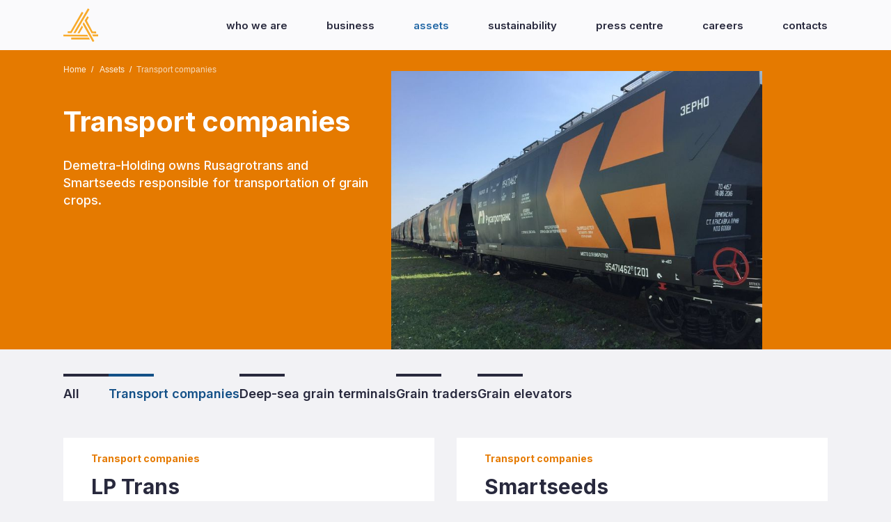

--- FILE ---
content_type: text/html; charset=utf-8
request_url: https://dholding.ru/en/assets/tab/logistics
body_size: 49020
content:
<!doctype html>
<html data-n-head-ssr lang="ru" data-n-head="%7B%22lang%22:%7B%22ssr%22:%22ru%22%7D%7D">
  <head >
    <title>Demetra-Holding. Logistics - Demetra-Holding</title><meta data-n-head="ssr" charset="utf-8"><meta data-n-head="ssr" name="viewport" content="width=device-width, initial-scale=1, maximum-scale=1"><meta data-n-head="ssr" name="yandex-verification" content="a667d7f0548f49a5"><meta data-n-head="ssr" name="msapplication-TileColor" content="#da532c"><meta data-n-head="ssr" data-hid="og:image" property="og:image" content="https://dholding.ru/img/demetra-cover.png"><meta data-n-head="ssr" data-hid="title" name="title" content="Demetra-Holding. Logistics"><meta data-n-head="ssr" data-hid="description" name="description" content="Demetra-Holding owns Rusagrotrans and Smartseeds responsible for transportation of grain crops."><meta data-n-head="ssr" data-hid="og:title" name="og:title" content="Demetra-Holding. Logistics"><meta data-n-head="ssr" data-hid="og:description" name="og:description" content="Demetra-Holding includes the Rusagrotrans and Smartseeds, which are responsible for the transportation and transportation of grain crops"><meta data-n-head="ssr" http-equiv="Last-Modified" content="Fri, Sep 1 2023 08:29:15 GMT"><link data-n-head="ssr" rel="icon" type="image/x-icon" href="/favicon.ico"><link data-n-head="ssr" rel="apple-touch-icon" sizes="180x180" href="/apple-touch-icon.png"><link data-n-head="ssr" rel="icon" type="image/png" sizes="32x32" href="/favicon-32x32.png"><link data-n-head="ssr" rel="icon" sizes="16x16" href="/favicon-16x16.png"><link data-n-head="ssr" rel="manifest" href="/site.webmanifest"><link data-n-head="ssr" rel="manifest" href="/site.webmanifest"><link rel="preload" href="/_nuxt/76dade4.js" as="script"><link rel="preload" href="/_nuxt/d1fc44f.js" as="script"><link rel="preload" href="/_nuxt/0d6b1a3.js" as="script"><link rel="preload" href="/_nuxt/e16cb38.js" as="script"><link rel="preload" href="/_nuxt/23acb4e.js" as="script"><link rel="preload" href="/_nuxt/2ca5361.js" as="script"><link rel="preload" href="/_nuxt/ec5be9d.js" as="script"><link rel="preload" href="/_nuxt/f23e015.js" as="script"><style data-vue-ssr-id="1998f766:0 1998f766:1 3191d5ad:0 1a91683f:0 db43d1ee:0 41b304fa:0 9bbbc4f0:0 7ae0132c:0 289135d4:0 3ce5fd4c:0 14adb864:0 76fada05:0 2d1b8bc8:0 22cca690:0">@import url(https://fonts.googleapis.com/css2?family=Inter:wght@300;400;500;600;700&display=swap);
/*!
 * Bootstrap Grid v4.5.0 (https://getbootstrap.com/)
 * Copyright 2011-2020 The Bootstrap Authors
 * Copyright 2011-2020 Twitter, Inc.
 * Licensed under MIT (https://github.com/twbs/bootstrap/blob/master/LICENSE)
 */html{box-sizing:border-box;-ms-overflow-style:scrollbar}*,:after,:before{box-sizing:inherit}.container{width:100%;padding-right:16px;padding-left:16px;margin-right:auto;margin-left:auto}@media (min-width:576px){.container{max-width:540px}}@media (min-width:768px){.container{max-width:748px}}@media (min-width:992px){.container{max-width:960px}}@media (min-width:1200px){.container{max-width:1130px}}@media (min-width:1400px){.container{max-width:1142px}}.container-fluid,.container-lg,.container-md,.container-sm,.container-xl,.container-xxl{width:100%;padding-right:16px;padding-left:16px;margin-right:auto;margin-left:auto}@media (min-width:576px){.container,.container-sm{max-width:540px}}@media (min-width:768px){.container,.container-md,.container-sm{max-width:748px}}@media (min-width:992px){.container,.container-lg,.container-md,.container-sm{max-width:960px}}@media (min-width:1200px){.container,.container-lg,.container-md,.container-sm,.container-xl{max-width:1130px}}@media (min-width:1400px){.container,.container-lg,.container-md,.container-sm,.container-xl,.container-xxl{max-width:1142px}}.row{display:flex;flex-wrap:wrap;margin-right:-16px;margin-left:-16px}.no-gutters{margin-right:0;margin-left:0}.no-gutters>.col,.no-gutters>[class*=col-]{padding-right:0;padding-left:0}.col,.col-1,.col-2,.col-3,.col-4,.col-5,.col-6,.col-7,.col-8,.col-9,.col-10,.col-11,.col-12,.col-auto,.col-lg,.col-lg-1,.col-lg-2,.col-lg-3,.col-lg-4,.col-lg-5,.col-lg-6,.col-lg-7,.col-lg-8,.col-lg-9,.col-lg-10,.col-lg-11,.col-lg-12,.col-lg-auto,.col-md,.col-md-1,.col-md-2,.col-md-3,.col-md-4,.col-md-5,.col-md-6,.col-md-7,.col-md-8,.col-md-9,.col-md-10,.col-md-11,.col-md-12,.col-md-auto,.col-sm,.col-sm-1,.col-sm-2,.col-sm-3,.col-sm-4,.col-sm-5,.col-sm-6,.col-sm-7,.col-sm-8,.col-sm-9,.col-sm-10,.col-sm-11,.col-sm-12,.col-sm-auto,.col-xl,.col-xl-1,.col-xl-2,.col-xl-3,.col-xl-4,.col-xl-5,.col-xl-6,.col-xl-7,.col-xl-8,.col-xl-9,.col-xl-10,.col-xl-11,.col-xl-12,.col-xl-auto,.col-xxl,.col-xxl-1,.col-xxl-2,.col-xxl-3,.col-xxl-4,.col-xxl-5,.col-xxl-6,.col-xxl-7,.col-xxl-8,.col-xxl-9,.col-xxl-10,.col-xxl-11,.col-xxl-12,.col-xxl-auto{position:relative;width:100%;padding-right:16px;padding-left:16px}.col{flex-basis:0;flex-grow:1;min-width:0;max-width:100%}.row-cols-1>*{flex:0 0 100%;max-width:100%}.row-cols-2>*{flex:0 0 50%;max-width:50%}.row-cols-3>*{flex:0 0 33.33333%;max-width:33.33333%}.row-cols-4>*{flex:0 0 25%;max-width:25%}.row-cols-5>*{flex:0 0 20%;max-width:20%}.row-cols-6>*{flex:0 0 16.66667%;max-width:16.66667%}.col-auto{flex:0 0 auto;width:auto;max-width:100%}.col-1{flex:0 0 8.33333%;max-width:8.33333%}.col-2{flex:0 0 16.66667%;max-width:16.66667%}.col-3{flex:0 0 25%;max-width:25%}.col-4{flex:0 0 33.33333%;max-width:33.33333%}.col-5{flex:0 0 41.66667%;max-width:41.66667%}.col-6{flex:0 0 50%;max-width:50%}.col-7{flex:0 0 58.33333%;max-width:58.33333%}.col-8{flex:0 0 66.66667%;max-width:66.66667%}.col-9{flex:0 0 75%;max-width:75%}.col-10{flex:0 0 83.33333%;max-width:83.33333%}.col-11{flex:0 0 91.66667%;max-width:91.66667%}.col-12{flex:0 0 100%;max-width:100%}.order-first{order:-1}.order-last{order:13}.order-0{order:0}.order-1{order:1}.order-2{order:2}.order-3{order:3}.order-4{order:4}.order-5{order:5}.order-6{order:6}.order-7{order:7}.order-8{order:8}.order-9{order:9}.order-10{order:10}.order-11{order:11}.order-12{order:12}.offset-1{margin-left:8.33333%}.offset-2{margin-left:16.66667%}.offset-3{margin-left:25%}.offset-4{margin-left:33.33333%}.offset-5{margin-left:41.66667%}.offset-6{margin-left:50%}.offset-7{margin-left:58.33333%}.offset-8{margin-left:66.66667%}.offset-9{margin-left:75%}.offset-10{margin-left:83.33333%}.offset-11{margin-left:91.66667%}@media (min-width:576px){.col-sm{flex-basis:0;flex-grow:1;min-width:0;max-width:100%}.row-cols-sm-1>*{flex:0 0 100%;max-width:100%}.row-cols-sm-2>*{flex:0 0 50%;max-width:50%}.row-cols-sm-3>*{flex:0 0 33.33333%;max-width:33.33333%}.row-cols-sm-4>*{flex:0 0 25%;max-width:25%}.row-cols-sm-5>*{flex:0 0 20%;max-width:20%}.row-cols-sm-6>*{flex:0 0 16.66667%;max-width:16.66667%}.col-sm-auto{flex:0 0 auto;width:auto;max-width:100%}.col-sm-1{flex:0 0 8.33333%;max-width:8.33333%}.col-sm-2{flex:0 0 16.66667%;max-width:16.66667%}.col-sm-3{flex:0 0 25%;max-width:25%}.col-sm-4{flex:0 0 33.33333%;max-width:33.33333%}.col-sm-5{flex:0 0 41.66667%;max-width:41.66667%}.col-sm-6{flex:0 0 50%;max-width:50%}.col-sm-7{flex:0 0 58.33333%;max-width:58.33333%}.col-sm-8{flex:0 0 66.66667%;max-width:66.66667%}.col-sm-9{flex:0 0 75%;max-width:75%}.col-sm-10{flex:0 0 83.33333%;max-width:83.33333%}.col-sm-11{flex:0 0 91.66667%;max-width:91.66667%}.col-sm-12{flex:0 0 100%;max-width:100%}.order-sm-first{order:-1}.order-sm-last{order:13}.order-sm-0{order:0}.order-sm-1{order:1}.order-sm-2{order:2}.order-sm-3{order:3}.order-sm-4{order:4}.order-sm-5{order:5}.order-sm-6{order:6}.order-sm-7{order:7}.order-sm-8{order:8}.order-sm-9{order:9}.order-sm-10{order:10}.order-sm-11{order:11}.order-sm-12{order:12}.offset-sm-0{margin-left:0}.offset-sm-1{margin-left:8.33333%}.offset-sm-2{margin-left:16.66667%}.offset-sm-3{margin-left:25%}.offset-sm-4{margin-left:33.33333%}.offset-sm-5{margin-left:41.66667%}.offset-sm-6{margin-left:50%}.offset-sm-7{margin-left:58.33333%}.offset-sm-8{margin-left:66.66667%}.offset-sm-9{margin-left:75%}.offset-sm-10{margin-left:83.33333%}.offset-sm-11{margin-left:91.66667%}}@media (min-width:768px){.col-md{flex-basis:0;flex-grow:1;min-width:0;max-width:100%}.row-cols-md-1>*{flex:0 0 100%;max-width:100%}.row-cols-md-2>*{flex:0 0 50%;max-width:50%}.row-cols-md-3>*{flex:0 0 33.33333%;max-width:33.33333%}.row-cols-md-4>*{flex:0 0 25%;max-width:25%}.row-cols-md-5>*{flex:0 0 20%;max-width:20%}.row-cols-md-6>*{flex:0 0 16.66667%;max-width:16.66667%}.col-md-auto{flex:0 0 auto;width:auto;max-width:100%}.col-md-1{flex:0 0 8.33333%;max-width:8.33333%}.col-md-2{flex:0 0 16.66667%;max-width:16.66667%}.col-md-3{flex:0 0 25%;max-width:25%}.col-md-4{flex:0 0 33.33333%;max-width:33.33333%}.col-md-5{flex:0 0 41.66667%;max-width:41.66667%}.col-md-6{flex:0 0 50%;max-width:50%}.col-md-7{flex:0 0 58.33333%;max-width:58.33333%}.col-md-8{flex:0 0 66.66667%;max-width:66.66667%}.col-md-9{flex:0 0 75%;max-width:75%}.col-md-10{flex:0 0 83.33333%;max-width:83.33333%}.col-md-11{flex:0 0 91.66667%;max-width:91.66667%}.col-md-12{flex:0 0 100%;max-width:100%}.order-md-first{order:-1}.order-md-last{order:13}.order-md-0{order:0}.order-md-1{order:1}.order-md-2{order:2}.order-md-3{order:3}.order-md-4{order:4}.order-md-5{order:5}.order-md-6{order:6}.order-md-7{order:7}.order-md-8{order:8}.order-md-9{order:9}.order-md-10{order:10}.order-md-11{order:11}.order-md-12{order:12}.offset-md-0{margin-left:0}.offset-md-1{margin-left:8.33333%}.offset-md-2{margin-left:16.66667%}.offset-md-3{margin-left:25%}.offset-md-4{margin-left:33.33333%}.offset-md-5{margin-left:41.66667%}.offset-md-6{margin-left:50%}.offset-md-7{margin-left:58.33333%}.offset-md-8{margin-left:66.66667%}.offset-md-9{margin-left:75%}.offset-md-10{margin-left:83.33333%}.offset-md-11{margin-left:91.66667%}}@media (min-width:992px){.col-lg{flex-basis:0;flex-grow:1;min-width:0;max-width:100%}.row-cols-lg-1>*{flex:0 0 100%;max-width:100%}.row-cols-lg-2>*{flex:0 0 50%;max-width:50%}.row-cols-lg-3>*{flex:0 0 33.33333%;max-width:33.33333%}.row-cols-lg-4>*{flex:0 0 25%;max-width:25%}.row-cols-lg-5>*{flex:0 0 20%;max-width:20%}.row-cols-lg-6>*{flex:0 0 16.66667%;max-width:16.66667%}.col-lg-auto{flex:0 0 auto;width:auto;max-width:100%}.col-lg-1{flex:0 0 8.33333%;max-width:8.33333%}.col-lg-2{flex:0 0 16.66667%;max-width:16.66667%}.col-lg-3{flex:0 0 25%;max-width:25%}.col-lg-4{flex:0 0 33.33333%;max-width:33.33333%}.col-lg-5{flex:0 0 41.66667%;max-width:41.66667%}.col-lg-6{flex:0 0 50%;max-width:50%}.col-lg-7{flex:0 0 58.33333%;max-width:58.33333%}.col-lg-8{flex:0 0 66.66667%;max-width:66.66667%}.col-lg-9{flex:0 0 75%;max-width:75%}.col-lg-10{flex:0 0 83.33333%;max-width:83.33333%}.col-lg-11{flex:0 0 91.66667%;max-width:91.66667%}.col-lg-12{flex:0 0 100%;max-width:100%}.order-lg-first{order:-1}.order-lg-last{order:13}.order-lg-0{order:0}.order-lg-1{order:1}.order-lg-2{order:2}.order-lg-3{order:3}.order-lg-4{order:4}.order-lg-5{order:5}.order-lg-6{order:6}.order-lg-7{order:7}.order-lg-8{order:8}.order-lg-9{order:9}.order-lg-10{order:10}.order-lg-11{order:11}.order-lg-12{order:12}.offset-lg-0{margin-left:0}.offset-lg-1{margin-left:8.33333%}.offset-lg-2{margin-left:16.66667%}.offset-lg-3{margin-left:25%}.offset-lg-4{margin-left:33.33333%}.offset-lg-5{margin-left:41.66667%}.offset-lg-6{margin-left:50%}.offset-lg-7{margin-left:58.33333%}.offset-lg-8{margin-left:66.66667%}.offset-lg-9{margin-left:75%}.offset-lg-10{margin-left:83.33333%}.offset-lg-11{margin-left:91.66667%}}@media (min-width:1200px){.col-xl{flex-basis:0;flex-grow:1;min-width:0;max-width:100%}.row-cols-xl-1>*{flex:0 0 100%;max-width:100%}.row-cols-xl-2>*{flex:0 0 50%;max-width:50%}.row-cols-xl-3>*{flex:0 0 33.33333%;max-width:33.33333%}.row-cols-xl-4>*{flex:0 0 25%;max-width:25%}.row-cols-xl-5>*{flex:0 0 20%;max-width:20%}.row-cols-xl-6>*{flex:0 0 16.66667%;max-width:16.66667%}.col-xl-auto{flex:0 0 auto;width:auto;max-width:100%}.col-xl-1{flex:0 0 8.33333%;max-width:8.33333%}.col-xl-2{flex:0 0 16.66667%;max-width:16.66667%}.col-xl-3{flex:0 0 25%;max-width:25%}.col-xl-4{flex:0 0 33.33333%;max-width:33.33333%}.col-xl-5{flex:0 0 41.66667%;max-width:41.66667%}.col-xl-6{flex:0 0 50%;max-width:50%}.col-xl-7{flex:0 0 58.33333%;max-width:58.33333%}.col-xl-8{flex:0 0 66.66667%;max-width:66.66667%}.col-xl-9{flex:0 0 75%;max-width:75%}.col-xl-10{flex:0 0 83.33333%;max-width:83.33333%}.col-xl-11{flex:0 0 91.66667%;max-width:91.66667%}.col-xl-12{flex:0 0 100%;max-width:100%}.order-xl-first{order:-1}.order-xl-last{order:13}.order-xl-0{order:0}.order-xl-1{order:1}.order-xl-2{order:2}.order-xl-3{order:3}.order-xl-4{order:4}.order-xl-5{order:5}.order-xl-6{order:6}.order-xl-7{order:7}.order-xl-8{order:8}.order-xl-9{order:9}.order-xl-10{order:10}.order-xl-11{order:11}.order-xl-12{order:12}.offset-xl-0{margin-left:0}.offset-xl-1{margin-left:8.33333%}.offset-xl-2{margin-left:16.66667%}.offset-xl-3{margin-left:25%}.offset-xl-4{margin-left:33.33333%}.offset-xl-5{margin-left:41.66667%}.offset-xl-6{margin-left:50%}.offset-xl-7{margin-left:58.33333%}.offset-xl-8{margin-left:66.66667%}.offset-xl-9{margin-left:75%}.offset-xl-10{margin-left:83.33333%}.offset-xl-11{margin-left:91.66667%}}@media (min-width:1400px){.col-xxl{flex-basis:0;flex-grow:1;min-width:0;max-width:100%}.row-cols-xxl-1>*{flex:0 0 100%;max-width:100%}.row-cols-xxl-2>*{flex:0 0 50%;max-width:50%}.row-cols-xxl-3>*{flex:0 0 33.33333%;max-width:33.33333%}.row-cols-xxl-4>*{flex:0 0 25%;max-width:25%}.row-cols-xxl-5>*{flex:0 0 20%;max-width:20%}.row-cols-xxl-6>*{flex:0 0 16.66667%;max-width:16.66667%}.col-xxl-auto{flex:0 0 auto;width:auto;max-width:100%}.col-xxl-1{flex:0 0 8.33333%;max-width:8.33333%}.col-xxl-2{flex:0 0 16.66667%;max-width:16.66667%}.col-xxl-3{flex:0 0 25%;max-width:25%}.col-xxl-4{flex:0 0 33.33333%;max-width:33.33333%}.col-xxl-5{flex:0 0 41.66667%;max-width:41.66667%}.col-xxl-6{flex:0 0 50%;max-width:50%}.col-xxl-7{flex:0 0 58.33333%;max-width:58.33333%}.col-xxl-8{flex:0 0 66.66667%;max-width:66.66667%}.col-xxl-9{flex:0 0 75%;max-width:75%}.col-xxl-10{flex:0 0 83.33333%;max-width:83.33333%}.col-xxl-11{flex:0 0 91.66667%;max-width:91.66667%}.col-xxl-12{flex:0 0 100%;max-width:100%}.order-xxl-first{order:-1}.order-xxl-last{order:13}.order-xxl-0{order:0}.order-xxl-1{order:1}.order-xxl-2{order:2}.order-xxl-3{order:3}.order-xxl-4{order:4}.order-xxl-5{order:5}.order-xxl-6{order:6}.order-xxl-7{order:7}.order-xxl-8{order:8}.order-xxl-9{order:9}.order-xxl-10{order:10}.order-xxl-11{order:11}.order-xxl-12{order:12}.offset-xxl-0{margin-left:0}.offset-xxl-1{margin-left:8.33333%}.offset-xxl-2{margin-left:16.66667%}.offset-xxl-3{margin-left:25%}.offset-xxl-4{margin-left:33.33333%}.offset-xxl-5{margin-left:41.66667%}.offset-xxl-6{margin-left:50%}.offset-xxl-7{margin-left:58.33333%}.offset-xxl-8{margin-left:66.66667%}.offset-xxl-9{margin-left:75%}.offset-xxl-10{margin-left:83.33333%}.offset-xxl-11{margin-left:91.66667%}}.d-none{display:none!important}.d-inline{display:inline!important}.d-inline-block{display:inline-block!important}.d-block{display:block!important}.d-table{display:table!important}.d-table-row{display:table-row!important}.d-table-cell{display:table-cell!important}.d-flex{display:flex!important}.d-inline-flex{display:inline-flex!important}@media (min-width:576px){.d-sm-none{display:none!important}.d-sm-inline{display:inline!important}.d-sm-inline-block{display:inline-block!important}.d-sm-block{display:block!important}.d-sm-table{display:table!important}.d-sm-table-row{display:table-row!important}.d-sm-table-cell{display:table-cell!important}.d-sm-flex{display:flex!important}.d-sm-inline-flex{display:inline-flex!important}}@media (min-width:768px){.d-md-none{display:none!important}.d-md-inline{display:inline!important}.d-md-inline-block{display:inline-block!important}.d-md-block{display:block!important}.d-md-table{display:table!important}.d-md-table-row{display:table-row!important}.d-md-table-cell{display:table-cell!important}.d-md-flex{display:flex!important}.d-md-inline-flex{display:inline-flex!important}}@media (min-width:992px){.d-lg-none{display:none!important}.d-lg-inline{display:inline!important}.d-lg-inline-block{display:inline-block!important}.d-lg-block{display:block!important}.d-lg-table{display:table!important}.d-lg-table-row{display:table-row!important}.d-lg-table-cell{display:table-cell!important}.d-lg-flex{display:flex!important}.d-lg-inline-flex{display:inline-flex!important}}@media (min-width:1200px){.d-xl-none{display:none!important}.d-xl-inline{display:inline!important}.d-xl-inline-block{display:inline-block!important}.d-xl-block{display:block!important}.d-xl-table{display:table!important}.d-xl-table-row{display:table-row!important}.d-xl-table-cell{display:table-cell!important}.d-xl-flex{display:flex!important}.d-xl-inline-flex{display:inline-flex!important}}@media (min-width:1400px){.d-xxl-none{display:none!important}.d-xxl-inline{display:inline!important}.d-xxl-inline-block{display:inline-block!important}.d-xxl-block{display:block!important}.d-xxl-table{display:table!important}.d-xxl-table-row{display:table-row!important}.d-xxl-table-cell{display:table-cell!important}.d-xxl-flex{display:flex!important}.d-xxl-inline-flex{display:inline-flex!important}}@media print{.d-print-none{display:none!important}.d-print-inline{display:inline!important}.d-print-inline-block{display:inline-block!important}.d-print-block{display:block!important}.d-print-table{display:table!important}.d-print-table-row{display:table-row!important}.d-print-table-cell{display:table-cell!important}.d-print-flex{display:flex!important}.d-print-inline-flex{display:inline-flex!important}}.flex-row{flex-direction:row!important}.flex-column{flex-direction:column!important}.flex-row-reverse{flex-direction:row-reverse!important}.flex-column-reverse{flex-direction:column-reverse!important}.flex-wrap{flex-wrap:wrap!important}.flex-nowrap{flex-wrap:nowrap!important}.flex-wrap-reverse{flex-wrap:wrap-reverse!important}.flex-fill{flex:1 1 auto!important}.flex-grow-0{flex-grow:0!important}.flex-grow-1{flex-grow:1!important}.flex-shrink-0{flex-shrink:0!important}.flex-shrink-1{flex-shrink:1!important}.justify-content-start{justify-content:flex-start!important}.justify-content-end{justify-content:flex-end!important}.justify-content-center{justify-content:center!important}.justify-content-between{justify-content:space-between!important}.justify-content-around{justify-content:space-around!important}.align-items-start{align-items:flex-start!important}.align-items-end{align-items:flex-end!important}.align-items-center{align-items:center!important}.align-items-baseline{align-items:baseline!important}.align-items-stretch{align-items:stretch!important}.align-content-start{align-content:flex-start!important}.align-content-end{align-content:flex-end!important}.align-content-center{align-content:center!important}.align-content-between{align-content:space-between!important}.align-content-around{align-content:space-around!important}.align-content-stretch{align-content:stretch!important}.align-self-auto{align-self:auto!important}.align-self-start{align-self:flex-start!important}.align-self-end{align-self:flex-end!important}.align-self-center{align-self:center!important}.align-self-baseline{align-self:baseline!important}.align-self-stretch{align-self:stretch!important}@media (min-width:576px){.flex-sm-row{flex-direction:row!important}.flex-sm-column{flex-direction:column!important}.flex-sm-row-reverse{flex-direction:row-reverse!important}.flex-sm-column-reverse{flex-direction:column-reverse!important}.flex-sm-wrap{flex-wrap:wrap!important}.flex-sm-nowrap{flex-wrap:nowrap!important}.flex-sm-wrap-reverse{flex-wrap:wrap-reverse!important}.flex-sm-fill{flex:1 1 auto!important}.flex-sm-grow-0{flex-grow:0!important}.flex-sm-grow-1{flex-grow:1!important}.flex-sm-shrink-0{flex-shrink:0!important}.flex-sm-shrink-1{flex-shrink:1!important}.justify-content-sm-start{justify-content:flex-start!important}.justify-content-sm-end{justify-content:flex-end!important}.justify-content-sm-center{justify-content:center!important}.justify-content-sm-between{justify-content:space-between!important}.justify-content-sm-around{justify-content:space-around!important}.align-items-sm-start{align-items:flex-start!important}.align-items-sm-end{align-items:flex-end!important}.align-items-sm-center{align-items:center!important}.align-items-sm-baseline{align-items:baseline!important}.align-items-sm-stretch{align-items:stretch!important}.align-content-sm-start{align-content:flex-start!important}.align-content-sm-end{align-content:flex-end!important}.align-content-sm-center{align-content:center!important}.align-content-sm-between{align-content:space-between!important}.align-content-sm-around{align-content:space-around!important}.align-content-sm-stretch{align-content:stretch!important}.align-self-sm-auto{align-self:auto!important}.align-self-sm-start{align-self:flex-start!important}.align-self-sm-end{align-self:flex-end!important}.align-self-sm-center{align-self:center!important}.align-self-sm-baseline{align-self:baseline!important}.align-self-sm-stretch{align-self:stretch!important}}@media (min-width:768px){.flex-md-row{flex-direction:row!important}.flex-md-column{flex-direction:column!important}.flex-md-row-reverse{flex-direction:row-reverse!important}.flex-md-column-reverse{flex-direction:column-reverse!important}.flex-md-wrap{flex-wrap:wrap!important}.flex-md-nowrap{flex-wrap:nowrap!important}.flex-md-wrap-reverse{flex-wrap:wrap-reverse!important}.flex-md-fill{flex:1 1 auto!important}.flex-md-grow-0{flex-grow:0!important}.flex-md-grow-1{flex-grow:1!important}.flex-md-shrink-0{flex-shrink:0!important}.flex-md-shrink-1{flex-shrink:1!important}.justify-content-md-start{justify-content:flex-start!important}.justify-content-md-end{justify-content:flex-end!important}.justify-content-md-center{justify-content:center!important}.justify-content-md-between{justify-content:space-between!important}.justify-content-md-around{justify-content:space-around!important}.align-items-md-start{align-items:flex-start!important}.align-items-md-end{align-items:flex-end!important}.align-items-md-center{align-items:center!important}.align-items-md-baseline{align-items:baseline!important}.align-items-md-stretch{align-items:stretch!important}.align-content-md-start{align-content:flex-start!important}.align-content-md-end{align-content:flex-end!important}.align-content-md-center{align-content:center!important}.align-content-md-between{align-content:space-between!important}.align-content-md-around{align-content:space-around!important}.align-content-md-stretch{align-content:stretch!important}.align-self-md-auto{align-self:auto!important}.align-self-md-start{align-self:flex-start!important}.align-self-md-end{align-self:flex-end!important}.align-self-md-center{align-self:center!important}.align-self-md-baseline{align-self:baseline!important}.align-self-md-stretch{align-self:stretch!important}}@media (min-width:992px){.flex-lg-row{flex-direction:row!important}.flex-lg-column{flex-direction:column!important}.flex-lg-row-reverse{flex-direction:row-reverse!important}.flex-lg-column-reverse{flex-direction:column-reverse!important}.flex-lg-wrap{flex-wrap:wrap!important}.flex-lg-nowrap{flex-wrap:nowrap!important}.flex-lg-wrap-reverse{flex-wrap:wrap-reverse!important}.flex-lg-fill{flex:1 1 auto!important}.flex-lg-grow-0{flex-grow:0!important}.flex-lg-grow-1{flex-grow:1!important}.flex-lg-shrink-0{flex-shrink:0!important}.flex-lg-shrink-1{flex-shrink:1!important}.justify-content-lg-start{justify-content:flex-start!important}.justify-content-lg-end{justify-content:flex-end!important}.justify-content-lg-center{justify-content:center!important}.justify-content-lg-between{justify-content:space-between!important}.justify-content-lg-around{justify-content:space-around!important}.align-items-lg-start{align-items:flex-start!important}.align-items-lg-end{align-items:flex-end!important}.align-items-lg-center{align-items:center!important}.align-items-lg-baseline{align-items:baseline!important}.align-items-lg-stretch{align-items:stretch!important}.align-content-lg-start{align-content:flex-start!important}.align-content-lg-end{align-content:flex-end!important}.align-content-lg-center{align-content:center!important}.align-content-lg-between{align-content:space-between!important}.align-content-lg-around{align-content:space-around!important}.align-content-lg-stretch{align-content:stretch!important}.align-self-lg-auto{align-self:auto!important}.align-self-lg-start{align-self:flex-start!important}.align-self-lg-end{align-self:flex-end!important}.align-self-lg-center{align-self:center!important}.align-self-lg-baseline{align-self:baseline!important}.align-self-lg-stretch{align-self:stretch!important}}@media (min-width:1200px){.flex-xl-row{flex-direction:row!important}.flex-xl-column{flex-direction:column!important}.flex-xl-row-reverse{flex-direction:row-reverse!important}.flex-xl-column-reverse{flex-direction:column-reverse!important}.flex-xl-wrap{flex-wrap:wrap!important}.flex-xl-nowrap{flex-wrap:nowrap!important}.flex-xl-wrap-reverse{flex-wrap:wrap-reverse!important}.flex-xl-fill{flex:1 1 auto!important}.flex-xl-grow-0{flex-grow:0!important}.flex-xl-grow-1{flex-grow:1!important}.flex-xl-shrink-0{flex-shrink:0!important}.flex-xl-shrink-1{flex-shrink:1!important}.justify-content-xl-start{justify-content:flex-start!important}.justify-content-xl-end{justify-content:flex-end!important}.justify-content-xl-center{justify-content:center!important}.justify-content-xl-between{justify-content:space-between!important}.justify-content-xl-around{justify-content:space-around!important}.align-items-xl-start{align-items:flex-start!important}.align-items-xl-end{align-items:flex-end!important}.align-items-xl-center{align-items:center!important}.align-items-xl-baseline{align-items:baseline!important}.align-items-xl-stretch{align-items:stretch!important}.align-content-xl-start{align-content:flex-start!important}.align-content-xl-end{align-content:flex-end!important}.align-content-xl-center{align-content:center!important}.align-content-xl-between{align-content:space-between!important}.align-content-xl-around{align-content:space-around!important}.align-content-xl-stretch{align-content:stretch!important}.align-self-xl-auto{align-self:auto!important}.align-self-xl-start{align-self:flex-start!important}.align-self-xl-end{align-self:flex-end!important}.align-self-xl-center{align-self:center!important}.align-self-xl-baseline{align-self:baseline!important}.align-self-xl-stretch{align-self:stretch!important}}@media (min-width:1400px){.flex-xxl-row{flex-direction:row!important}.flex-xxl-column{flex-direction:column!important}.flex-xxl-row-reverse{flex-direction:row-reverse!important}.flex-xxl-column-reverse{flex-direction:column-reverse!important}.flex-xxl-wrap{flex-wrap:wrap!important}.flex-xxl-nowrap{flex-wrap:nowrap!important}.flex-xxl-wrap-reverse{flex-wrap:wrap-reverse!important}.flex-xxl-fill{flex:1 1 auto!important}.flex-xxl-grow-0{flex-grow:0!important}.flex-xxl-grow-1{flex-grow:1!important}.flex-xxl-shrink-0{flex-shrink:0!important}.flex-xxl-shrink-1{flex-shrink:1!important}.justify-content-xxl-start{justify-content:flex-start!important}.justify-content-xxl-end{justify-content:flex-end!important}.justify-content-xxl-center{justify-content:center!important}.justify-content-xxl-between{justify-content:space-between!important}.justify-content-xxl-around{justify-content:space-around!important}.align-items-xxl-start{align-items:flex-start!important}.align-items-xxl-end{align-items:flex-end!important}.align-items-xxl-center{align-items:center!important}.align-items-xxl-baseline{align-items:baseline!important}.align-items-xxl-stretch{align-items:stretch!important}.align-content-xxl-start{align-content:flex-start!important}.align-content-xxl-end{align-content:flex-end!important}.align-content-xxl-center{align-content:center!important}.align-content-xxl-between{align-content:space-between!important}.align-content-xxl-around{align-content:space-around!important}.align-content-xxl-stretch{align-content:stretch!important}.align-self-xxl-auto{align-self:auto!important}.align-self-xxl-start{align-self:flex-start!important}.align-self-xxl-end{align-self:flex-end!important}.align-self-xxl-center{align-self:center!important}.align-self-xxl-baseline{align-self:baseline!important}.align-self-xxl-stretch{align-self:stretch!important}}*,:after,:before{box-sizing:border-box}html{font-family:sans-serif;line-height:1.15;-webkit-text-size-adjust:100%;-webkit-tap-highlight-color:rgba(0,0,0,0)}article,aside,figcaption,figure,footer,header,hgroup,main,nav,section{display:block}body{margin:0;font-family:-apple-system,BlinkMacSystemFont,"Segoe UI",Roboto,"Helvetica Neue",Arial,"Noto Sans",sans-serif,"Apple Color Emoji","Segoe UI Emoji","Segoe UI Symbol","Noto Color Emoji";font-size:1rem;font-weight:400;line-height:1.5;color:#212529;text-align:left}[tabindex="-1"]:focus:not(.focus-visible),[tabindex="-1"]:focus:not(:focus-visible){outline:0!important}hr{box-sizing:content-box;height:0;overflow:visible}h1,h2,h3,h4,h5,h6{margin-top:0;margin-bottom:4px}p{margin-top:0;margin-bottom:1rem}abbr[data-original-title],abbr[title]{text-decoration:underline;-webkit-text-decoration:underline dotted;text-decoration:underline dotted;cursor:help;border-bottom:0;-webkit-text-decoration-skip-ink:none;text-decoration-skip-ink:none}address{font-style:normal;line-height:inherit}address,dl,ol,ul{margin-bottom:1rem}dl,ol,ul{margin-top:0}ol ol,ol ul,ul ol,ul ul{margin-bottom:0}dt{font-weight:700}dd{margin-bottom:.5rem;margin-left:0}blockquote{margin:0 0 1rem}b,strong{font-weight:bolder}small{font-size:80%}sub,sup{position:relative;font-size:75%;line-height:0;vertical-align:baseline}sub{bottom:-.25em}sup{top:-.5em}a{color:#135087;background-color:transparent}a:hover{color:#0a2844;text-decoration:underline}a:not([href]),a:not([href]):hover{color:inherit;text-decoration:none}code,kbd,pre,samp{font-family:SFMono-Regular,Menlo,Monaco,Consolas,"Liberation Mono","Courier New",monospace;font-size:1em}pre{margin-top:0;margin-bottom:1rem;overflow:auto;-ms-overflow-style:scrollbar}figure{margin:0 0 1rem}img{border-style:none}img,svg{vertical-align:middle}svg{overflow:hidden}table{border-collapse:collapse}caption{padding-top:.75rem;padding-bottom:.75rem;color:#6c757d;text-align:left;caption-side:bottom}th{text-align:inherit}label{display:inline-block;margin-bottom:.5rem}button{border-radius:0}button:focus{outline:1px dotted;outline:5px auto -webkit-focus-ring-color}button,input,optgroup,select,textarea{margin:0;font-family:inherit;font-size:inherit;line-height:inherit}button,input{overflow:visible}button,select{text-transform:none}[role=button]{cursor:pointer}select{word-wrap:normal}[type=button],[type=reset],[type=submit],button{-webkit-appearance:button}[type=button]:not(:disabled),[type=reset]:not(:disabled),[type=submit]:not(:disabled),button:not(:disabled){cursor:pointer}[type=button]::-moz-focus-inner,[type=reset]::-moz-focus-inner,[type=submit]::-moz-focus-inner,button::-moz-focus-inner{padding:0;border-style:none}input[type=checkbox],input[type=radio]{box-sizing:border-box;padding:0}textarea{overflow:auto;resize:vertical}fieldset{min-width:0;padding:0;margin:0;border:0}legend{display:block;width:100%;max-width:100%;padding:0;margin-bottom:.5rem;font-size:1.5rem;line-height:inherit;color:inherit;white-space:normal}progress{vertical-align:baseline}[type=number]::-webkit-inner-spin-button,[type=number]::-webkit-outer-spin-button{height:auto}[type=search]{outline-offset:-2px;-webkit-appearance:none}[type=search]::-webkit-search-decoration{-webkit-appearance:none}::-webkit-file-upload-button{font:inherit;-webkit-appearance:button}output{display:inline-block}summary{display:list-item;cursor:pointer}template{display:none}[hidden]{display:none!important}@font-face{font-family:"swiper-icons";src:url("data:application/font-woff;charset=utf-8;base64, [base64]//wADZ2x5ZgAAAywAAADMAAAD2MHtryVoZWFkAAABbAAAADAAAAA2E2+eoWhoZWEAAAGcAAAAHwAAACQC9gDzaG10eAAAAigAAAAZAAAArgJkABFsb2NhAAAC0AAAAFoAAABaFQAUGG1heHAAAAG8AAAAHwAAACAAcABAbmFtZQAAA/gAAAE5AAACXvFdBwlwb3N0AAAFNAAAAGIAAACE5s74hXjaY2BkYGAAYpf5Hu/j+W2+MnAzMYDAzaX6QjD6/4//Bxj5GA8AuRwMYGkAPywL13jaY2BkYGA88P8Agx4j+/8fQDYfA1AEBWgDAIB2BOoAeNpjYGRgYNBh4GdgYgABEMnIABJzYNADCQAACWgAsQB42mNgYfzCOIGBlYGB0YcxjYGBwR1Kf2WQZGhhYGBiYGVmgAFGBiQQkOaawtDAoMBQxXjg/wEGPcYDDA4wNUA2CCgwsAAAO4EL6gAAeNpj2M0gyAACqxgGNWBkZ2D4/wMA+xkDdgAAAHjaY2BgYGaAYBkGRgYQiAHyGMF8FgYHIM3DwMHABGQrMOgyWDLEM1T9/w8UBfEMgLzE////P/5//f/V/xv+r4eaAAeMbAxwIUYmIMHEgKYAYjUcsDAwsLKxc3BycfPw8jEQA/[base64]/uznmfPFBNODM2K7MTQ45YEAZqGP81AmGGcF3iPqOop0r1SPTaTbVkfUe4HXj97wYE+yNwWYxwWu4v1ugWHgo3S1XdZEVqWM7ET0cfnLGxWfkgR42o2PvWrDMBSFj/IHLaF0zKjRgdiVMwScNRAoWUoH78Y2icB/yIY09An6AH2Bdu/UB+yxopYshQiEvnvu0dURgDt8QeC8PDw7Fpji3fEA4z/PEJ6YOB5hKh4dj3EvXhxPqH/SKUY3rJ7srZ4FZnh1PMAtPhwP6fl2PMJMPDgeQ4rY8YT6Gzao0eAEA409DuggmTnFnOcSCiEiLMgxCiTI6Cq5DZUd3Qmp10vO0LaLTd2cjN4fOumlc7lUYbSQcZFkutRG7g6JKZKy0RmdLY680CDnEJ+UMkpFFe1RN7nxdVpXrC4aTtnaurOnYercZg2YVmLN/d/gczfEimrE/fs/bOuq29Zmn8tloORaXgZgGa78yO9/cnXm2BpaGvq25Dv9S4E9+5SIc9PqupJKhYFSSl47+Qcr1mYNAAAAeNptw0cKwkAAAMDZJA8Q7OUJvkLsPfZ6zFVERPy8qHh2YER+3i/BP83vIBLLySsoKimrqKqpa2hp6+jq6RsYGhmbmJqZSy0sraxtbO3sHRydnEMU4uR6yx7JJXveP7WrDycAAAAAAAH//wACeNpjYGRgYOABYhkgZgJCZgZNBkYGLQZtIJsFLMYAAAw3ALgAeNolizEKgDAQBCchRbC2sFER0YD6qVQiBCv/H9ezGI6Z5XBAw8CBK/m5iQQVauVbXLnOrMZv2oLdKFa8Pjuru2hJzGabmOSLzNMzvutpB3N42mNgZGBg4GKQYzBhYMxJLMlj4GBgAYow/P/PAJJhLM6sSoWKfWCAAwDAjgbRAAB42mNgYGBkAIIbCZo5IPrmUn0hGA0AO8EFTQAA") format("woff");font-weight:400;font-style:normal}:root{--swiper-theme-color:#007aff}.swiper-container{margin-left:auto;margin-right:auto;position:relative;overflow:hidden;list-style:none;padding:0;z-index:1}.swiper-container-vertical>.swiper-wrapper{flex-direction:column}.swiper-wrapper{position:relative;width:100%;height:100%;z-index:1;display:flex;transition-property:transform;box-sizing:content-box}.swiper-container-android .swiper-slide,.swiper-wrapper{transform:translateZ(0)}.swiper-container-multirow>.swiper-wrapper{flex-wrap:wrap}.swiper-container-multirow-column>.swiper-wrapper{flex-wrap:wrap;flex-direction:column}.swiper-container-free-mode>.swiper-wrapper{transition-timing-function:ease-out;margin:0 auto}.swiper-container-pointer-events{touch-action:pan-y}.swiper-container-pointer-events.swiper-container-vertical{touch-action:pan-x}.swiper-slide{flex-shrink:0;width:100%;height:100%;position:relative;transition-property:transform}.swiper-slide-invisible-blank{visibility:hidden}.swiper-container-autoheight,.swiper-container-autoheight .swiper-slide{height:auto}.swiper-container-autoheight .swiper-wrapper{align-items:flex-start;transition-property:transform,height}.swiper-container-3d{perspective:1200px}.swiper-container-3d .swiper-cube-shadow,.swiper-container-3d .swiper-slide,.swiper-container-3d .swiper-slide-shadow-bottom,.swiper-container-3d .swiper-slide-shadow-left,.swiper-container-3d .swiper-slide-shadow-right,.swiper-container-3d .swiper-slide-shadow-top,.swiper-container-3d .swiper-wrapper{transform-style:preserve-3d}.swiper-container-3d .swiper-slide-shadow-bottom,.swiper-container-3d .swiper-slide-shadow-left,.swiper-container-3d .swiper-slide-shadow-right,.swiper-container-3d .swiper-slide-shadow-top{position:absolute;left:0;top:0;width:100%;height:100%;pointer-events:none;z-index:10}.swiper-container-3d .swiper-slide-shadow-left{background-image:linear-gradient(270deg,rgba(0,0,0,.5),transparent)}.swiper-container-3d .swiper-slide-shadow-right{background-image:linear-gradient(90deg,rgba(0,0,0,.5),transparent)}.swiper-container-3d .swiper-slide-shadow-top{background-image:linear-gradient(0deg,rgba(0,0,0,.5),transparent)}.swiper-container-3d .swiper-slide-shadow-bottom{background-image:linear-gradient(180deg,rgba(0,0,0,.5),transparent)}.swiper-container-css-mode>.swiper-wrapper{overflow:auto;scrollbar-width:none;-ms-overflow-style:none}.swiper-container-css-mode>.swiper-wrapper::-webkit-scrollbar{display:none}.swiper-container-css-mode>.swiper-wrapper>.swiper-slide{scroll-snap-align:start start}.swiper-container-horizontal.swiper-container-css-mode>.swiper-wrapper{-ms-scroll-snap-type:x mandatory;scroll-snap-type:x mandatory}.swiper-container-vertical.swiper-container-css-mode>.swiper-wrapper{-ms-scroll-snap-type:y mandatory;scroll-snap-type:y mandatory}@font-face{font-weight:400;font-style:normal;font-family:"Helvetica Neue";src:url(/_nuxt/fonts/HelveticaNeue.dd182a1.woff) format("woff");font-display:swap}@font-face{font-weight:500;font-style:normal;font-family:"Helvetica Neue";src:url(/_nuxt/fonts/HelveticaNeue-Medium.d9fc50e.woff) format("woff");font-display:swap}@font-face{font-weight:700;font-style:normal;font-family:"Helvetica Neue";src:url(/_nuxt/fonts/HelveticaNeue-Bold.53ada03.woff) format("woff");font-display:swap}@font-face{font-weight:400;font-style:normal;font-family:"Aeroport";src:url(/_nuxt/fonts/Aeroport.e07b1cc.woff) format("woff");font-display:swap}@font-face{font-weight:500;font-style:normal;font-family:"Aeroport";src:url(/_nuxt/fonts/Aeroport-Medium.d00802e.woff) format("woff");font-display:swap}.bg-blue{background-color:#2368a6}.color-blue{color:#2368a6}.bg-brown{background-color:#7a310f}.color-brown{color:#7a310f}.color-white{color:#fff!important}.bg-yellow{background-color:#ee9c18}.color-yellow{color:#ee9c18}.bg-orange{background-color:#e57a00}.color-orange{color:#e57a00}.icon{background-size:40% 40%;background-repeat:no-repeat;background-position:50%;display:inline-block}.icon-prev{background-image:url([data-uri])}.icon-next{background-image:url([data-uri])}.icon-menu-collapse{background-image:url([data-uri])}.icon-search{background-image:url([data-uri])}.icon-filter{background-image:url([data-uri])}.icon-download{background-image:url([data-uri])}.icon-facebook{background-image:url([data-uri])}.icon-vk{background-image:url([data-uri])}.icon-twitter{background-image:url([data-uri])}.icon-instagram{background-image:url([data-uri])}.icon-whatsapp{background-image:url([data-uri])}.icon-telegram{background-image:url([data-uri])}.swiper-button-disabled{pointer-events:none}.swiper-button-disabled .icon{opacity:.5}.slider-next,.slider-prev{border-radius:40px;background-color:#fafafc;display:inline-flex;align-items:center;justify-content:center;border:none;transition:background-color .2s ease}.slider-next.slider-arrow-accent,.slider-prev.slider-arrow-accent{background-color:#ffba49}.slider-next.slider-arrow-accent:hover,.slider-prev.slider-arrow-accent:hover{background-color:#f8aa2b}.slider-next.slider-arrow-accent .icon,.slider-prev.slider-arrow-accent .icon{color:#fff}.slider-next.icon,.slider-prev.icon{width:40px;height:40px}.slider-prev{margin-right:80px}@media (max-width:991.98px){.slider-prev{margin-right:60px}}.swiper-container-fade .swiper-slide{pointer-events:none;transition-property:opacity}.swiper-container-fade .swiper-slide .swiper-slide{pointer-events:none}.swiper-container-fade.swiper-container-free-mode .swiper-slide{transition-timing-function:ease-out}.swiper-container-fade .swiper-slide-active,.swiper-container-fade .swiper-slide-active .swiper-slide-active{pointer-events:auto}.swiper-nav{position:relative;margin-left:-20px;margin-right:-20px;padding-left:20px;padding-right:20px}.swiper-nav:after{content:"";color:#f2f2f5;position:absolute;top:0;left:0;bottom:0;right:0;background-image:linear-gradient(90deg,currentColor,hsla(0,0%,100%,0) 20px,hsla(0,0%,100%,0) calc(100% - 20px),currentColor);z-index:2;pointer-events:none}.pagination{list-style:none;padding:0;margin:108px 0 0;display:flex;justify-content:center;align-items:center;font-size:20px;font-weight:600;color:#2368a6;line-height:1;font-family:"Helvetica Neue",sans-serif}@media (max-width:767.98px){.pagination{font-size:16px}}.pagination .page-link{display:flex;align-items:center;justify-content:center;border-radius:30px;height:30px;min-width:30px;padding:6px 8px;margin-left:6px;margin-right:6px}@media (max-width:767.98px){.pagination .page-link{margin-left:4px;margin-right:4px}}.pagination .page-link .icon{color:#fff;width:100%;height:100%;display:block}.pagination .pagination-next .page-link,.pagination .pagination-prev .page-link{background-color:#2368a6;width:50px;height:50px;display:block}@media (max-width:767.98px){.pagination .pagination-next,.pagination .pagination-prev{display:none}}.pagination .pagination-prev{margin-right:60px}.pagination .pagination-next{margin-left:60px}.pagination .pagination-next:before{transform:rotate(180deg)}.pagination .active .page-link{background-color:#2368a6;color:#fff}.pagination .active .page-link:hover{color:#fff}.pagination .disabled{pointer-events:none}.pagination .disabled.page-item:not([role=separator]) .page-link{background-color:#c9cad9}html{-webkit-tap-highlight-color:transparent}body{background-color:#f2f2f5;color:#28293d;font-family:"Inter",sans-serif;line-height:1.4;overflow-y:scroll;min-width:320px;-webkit-font-smoothing:antialiased;-moz-osx-font-smoothing:grayscale}:focus,button:focus{outline-color:#f80}body.using-mouse :focus{outline:none}.container-half{width:100%;padding-right:16px;padding-left:16px;margin-right:auto;margin-left:auto}@media (min-width:576px){.container-half{max-width:254px}}@media (min-width:768px){.container-half{max-width:358px}}@media (min-width:992px){.container-half{max-width:464px}}@media (min-width:1200px){.container-half{max-width:549px}}@media (min-width:1400px){.container-half{max-width:555px}}.site-wrap{display:flex;flex-direction:column;min-height:100vh;overflow-x:hidden}a{transition:.2s ease;transition-property:color,opacity;color:inherit}a,a:hover{text-decoration:none}img{display:block;width:100%;height:auto}h1,h2,h3,h4,h5{line-height:1.1}.line-decoration:before{content:"";display:block;width:95px;border-top:8px solid #f8aa2b;margin-bottom:20px}@media (max-width:991.98px){.line-decoration:before{width:75px;border-width:6px}}.container-full{margin:0 auto;max-width:2500px;width:100%}.icon{width:1em;height:1em}[v-cloak]{display:none}.fade-enter-active,.fade-leave-active{transition:opacity .5s}.fade-enter,.fade-leave-to{opacity:0}.page-enter-active,.page-leave-active{transition:opacity .25s}.page-enter,.page-leave-to{opacity:0}.section{padding-bottom:112px}@media (max-width:991.98px){.section{padding-bottom:60px}}@media screen and (-webkit-min-device-pixel-ratio:0){input,select,textarea{font-size:16px}}
.nuxt-progress{position:fixed;top:0;left:0;right:0;height:3px;width:0;opacity:1;transition:width .1s,opacity .4s;background-color:#f8aa2b;z-index:999999}.nuxt-progress.nuxt-progress-notransition{transition:none}.nuxt-progress-failed{background-color:red}
.navbar[data-v-9f59a4bc]{position:fixed;top:0;left:0;width:100%;z-index:20;background-color:#f2f2f5;transition:background-color .25s ease}.navbar-inner[data-v-9f59a4bc]{display:flex;justify-content:space-between;align-items:center;position:relative}.navbar-holder[data-v-9f59a4bc],.navbar-inner[data-v-9f59a4bc]{min-height:72px}@media (max-width:767.98px){.navbar-holder[data-v-9f59a4bc],.navbar-inner[data-v-9f59a4bc]{min-height:60px}}.logo[data-v-9f59a4bc]{position:relative;width:120px;z-index:3}@media (max-width:767.98px){.logo[data-v-9f59a4bc]{width:100px}}.logo-img[data-v-9f59a4bc]{width:50px}@media (max-width:767.98px){.logo-img[data-v-9f59a4bc]{width:40px}}.logo-img[data-v-9f59a4bc],.logo-img_white[data-v-9f59a4bc]{transform-origin:0 0;transition:all .25s ease}.logo-img_white[data-v-9f59a4bc]{width:100%;position:absolute;top:0;left:0;opacity:0;transform:scale(.416)}.navbar--dropped .animate[data-v-9f59a4bc]{transform:none!important;opacity:1!important}.navbar-menu[data-v-9f59a4bc]{list-style:none;padding:0;display:flex;margin:0 -28px;align-self:stretch;position:relative;z-index:2}.navbar-menu .animate[data-v-9f59a4bc]{transform:scale(.4);opacity:0;transition:all .15s ease-out}.navbar-menu .animate[data-v-9f59a4bc]:first-child{transition-delay:.2s}.navbar-menu .animate[data-v-9f59a4bc]:nth-child(2){transition-delay:.3s}.navbar-menu__navbar-icons[data-v-9f59a4bc]{top:0!important;right:28px!important;pointer-events:none}@media (max-width:1199.98px){.navbar-menu[data-v-9f59a4bc]{position:absolute;display:none}}.navbar-menu__link[data-v-9f59a4bc]{color:inherit;display:flex;align-items:center;padding:10px 28px;text-transform:lowercase;white-space:nowrap;font-size:15px;font-weight:600;height:100%;position:relative}.navbar-menu__link[data-v-9f59a4bc]:before{content:"";height:4px;left:28px;right:28px;background-color:#f8aa2b;z-index:3;transition:all .2s ease-out}.navbar-menu__link[data-v-9f59a4bc]:before,.navbar-menu__sub[data-v-9f59a4bc]{position:absolute;top:100%;opacity:0;visibility:hidden}.navbar-menu__sub[data-v-9f59a4bc]{left:0;list-style-type:none;z-index:2;padding:30px 100px 30px 0;margin:0;display:flex;flex-wrap:wrap;width:100%;min-height:134px;transition:all .25s ease;transform:translateX(10px)}.navbar-menu__sub[data-v-9f59a4bc]:before{content:"";position:absolute;top:0;left:-100vw;right:-100vw;bottom:0;background-color:#fafafc;z-index:-2}.navbar-menu__sub[data-v-9f59a4bc]:after{content:"";position:absolute;display:block;top:0;left:28px;right:28px;height:4px;background-color:#ebebf0;z-index:1}.navbar-menu__item[data-v-9f59a4bc]{position:static}.navbar-menu__item:hover>.navbar-menu__sub[data-v-9f59a4bc]{opacity:1;visibility:visible;transform:none}.navbar-menu__item.has-dropdown:hover>.navbar-menu__link[data-v-9f59a4bc]:before{opacity:1;visibility:visible}.navbar-menu__sub-link[data-v-9f59a4bc]{color:#555770;display:block;padding:8px 30px;font-size:15px;font-weight:600;height:100%}.navbar-icons[data-v-9f59a4bc]{list-style:none;padding:0;margin:24px 0 0;position:absolute;right:0;top:100%;z-index:3}.navbar-icons>li[data-v-9f59a4bc]{position:relative;transition:all .15s ease-out;z-index:10}.navbar-icons>li[data-v-9f59a4bc]:nth-child(2){transition-delay:.1s}.navbar-icons>li[data-v-9f59a4bc]:nth-child(3){transition-delay:.2s}.navbar-icons .icon[data-v-9f59a4bc]{padding:0;position:relative;width:32px;height:32px;background-color:#f8aa2b;border-radius:50px;border:none;color:#fff;margin-bottom:16px;font-size:14px;font-weight:600;display:flex;align-items:center;justify-content:center;text-transform:capitalize;pointer-events:all}@media (max-width:1199.98px){.navbar-icons .icon[data-v-9f59a4bc]{margin-bottom:0}}@media (max-width:1199.98px){.navbar-icons[data-v-9f59a4bc]{position:static;display:flex;margin-left:auto;margin-right:10px;margin-top:0}.navbar-icons button[data-v-9f59a4bc]{margin-bottom:0;margin-right:10px;width:28px;height:28px;font-size:12px}}.navbar--over-content[data-v-9f59a4bc]{background-color:transparent}.navbar--over-content .navbar-menu__link[data-v-9f59a4bc],.navbar--over-content[data-v-9f59a4bc] .menu-toggle{color:#fff}.navbar--over-content .logo-img_white[data-v-9f59a4bc]{opacity:1;transform:scale(1)}.navbar--over-content .logo-img[data-v-9f59a4bc]{transform:scale(2.4);opacity:0}.navbar--dropped[data-v-9f59a4bc],.navbar--scroll[data-v-9f59a4bc]{background-color:#fafafc}.navbar--dropped[data-v-9f59a4bc] .menu-toggle,.navbar--scroll[data-v-9f59a4bc] .menu-toggle{color:#28293d}.navbar--dropped .navbar-menu__link[data-v-9f59a4bc],.navbar--scroll .navbar-menu__link[data-v-9f59a4bc]{color:inherit}.navbar--dropped .navbar-menu__link[data-v-9f59a4bc]:hover,.navbar--scroll .navbar-menu__link[data-v-9f59a4bc]:hover{color:#2368a6;opacity:1!important}.navbar--dropped .navbar-menu__link.nuxt-link-active[data-v-9f59a4bc],.navbar--scroll .navbar-menu__link.nuxt-link-active[data-v-9f59a4bc]{color:#2368a6}.navbar--dropped .logo-img[data-v-9f59a4bc],.navbar--scroll .logo-img[data-v-9f59a4bc]{opacity:1;transform:scale(1)}.navbar--dropped .logo-img_white[data-v-9f59a4bc],.navbar--scroll .logo-img_white[data-v-9f59a4bc]{transform:scale(.416);opacity:0}.navbar--dropped .logo-img[data-v-9f59a4bc]{transform:scale(1.85);opacity:1;pointer-events:none}.navbar--scroll .navbar-icons--sticky[data-v-9f59a4bc]{pointer-events:none}@media (min-width:1200px){.navbar--scroll .navbar-icons--sticky>li[data-v-9f59a4bc]{transform:scale(.4);opacity:0;visibility:hidden}}.navbar--over-content .navbar-menu__link[data-v-9f59a4bc]:hover{opacity:.6}.navbar--over-content .navbar-menu__link:hover .navbar-menu__link[data-v-9f59a4bc]:hover,.navbar-menu__sub-link[data-v-9f59a4bc]:hover,.nuxt-link-active[data-v-9f59a4bc]{text-decoration:none;color:#2368a6}.fade-enter-active[data-v-9f59a4bc],.fade-leave-active[data-v-9f59a4bc]{transition:opacity .25s}.fade-enter[data-v-9f59a4bc],.fade-leave-to[data-v-9f59a4bc]{opacity:0}.fade-enter-active[data-v-9f59a4bc]{position:absolute}
.lang-switcher[data-v-0f7eb8ba],.lang-switcher .icon[data-v-0f7eb8ba]{position:relative;pointer-events:none;width:32px;height:32px}.lang-switcher .icon[data-v-0f7eb8ba]{padding:0;background-color:#f8aa2b;border-radius:50px;border:none;color:#fff;margin-bottom:16px;font-size:14px;font-weight:600;display:flex;align-items:center;justify-content:center;text-transform:capitalize;z-index:1;background-size:contain}@media (max-width:1199.98px){.lang-switcher .icon[data-v-0f7eb8ba]{margin-bottom:0}}.lang-switcher select[data-v-0f7eb8ba]{position:absolute;top:0;left:0;width:100%;height:100%;border:none;background:none;border-radius:50px;cursor:pointer;text-transform:capitalize;pointer-events:all}
.menu-toggle[data-v-4cd7711a]{color:#28293d;background:none;border:none;width:40px;height:40px;padding:6px;display:flex;align-items:center;justify-content:center;transition:color .2s ease}@media (max-width:767.98px){.menu-toggle[data-v-4cd7711a]{width:35px;height:35px}}.menu-toggle .icon[data-v-4cd7711a]{width:100%;height:100%}.menu-toggle__inner[data-v-4cd7711a]{position:relative;height:3px;width:100%;background-color:currentColor}.menu-toggle__inner[data-v-4cd7711a]:after,.menu-toggle__inner[data-v-4cd7711a]:before{content:"";position:absolute;left:0;width:100%;height:3px;background-color:inherit}.menu-toggle__inner[data-v-4cd7711a]:before{top:-8px}.menu-toggle__inner[data-v-4cd7711a]:after{bottom:-8px}.mobile-menu-overlay[data-v-4cd7711a]{position:fixed;top:0;left:0;width:100vw;height:100vh;background-color:rgba(0,0,0,.2);z-index:49;cursor:pointer}.mobile-menu[data-v-4cd7711a]{position:fixed;top:0;left:0;height:100%;width:85%;max-width:350px;z-index:50;background-color:#f2f2f5;box-shadow:0 0 20px rgba(0,0,0,.07);padding:30px;overflow-y:auto}.mobile-menu__logo[data-v-4cd7711a]{width:100px;margin:0 auto 30px;max-width:100%;display:block}.mobile-menu__list[data-v-4cd7711a]{list-style:none;padding:0;margin:0}.mobile-menu__item[data-v-4cd7711a]{position:relative}.mobile-menu__link[data-v-4cd7711a]{font-weight:600;font-size:16px;display:flex;align-items:center;min-height:40px;padding:8px 40px 8px 0}.mobile-menu__sub[data-v-4cd7711a]{display:none;list-style:none;margin:0;padding:5px 0 10px 20px}.mobile-menu__sub-link[data-v-4cd7711a]{display:block;padding:8px 30px 8px 0;font-weight:600;color:#555770}.mobile-menu__toggle[data-v-4cd7711a]{position:absolute;right:-10px;top:0;height:40px;width:40px;display:flex;align-items:center;justify-content:center}.mobile-menu__toggle .icon[data-v-4cd7711a]{width:25px;height:25px;pointer-events:none;transform:rotate(90deg);transition:transform .3s ease-out}.mobile-menu__item--toggle .mobile-menu__toggle .icon[data-v-4cd7711a]{transform:none}.mobile-menu__item--toggle .mobile-menu__sub[data-v-4cd7711a]{display:block;animation:submenu-data-v-4cd7711a .5s ease forwards}.nuxt-link-active[data-v-4cd7711a]{color:#2368a6}@keyframes submenu-data-v-4cd7711a{0%{opacity:0;transform:translateX(5px)}to{opacity:1;transform:none}}.mobile-menu-enter-active[data-v-4cd7711a],.mobile-menu-leave-active[data-v-4cd7711a]{transition:transform .6s cubic-bezier(.05,.78,.57,1)}.mobile-menu-enter[data-v-4cd7711a],.mobile-menu-leave-to[data-v-4cd7711a]{transform:translateX(-100%)}
.search-overlay[data-v-2a97d55c]{width:100vw;height:100vh;background-color:rgba(0,0,0,.2);z-index:99;cursor:pointer}.search[data-v-2a97d55c],.search-overlay[data-v-2a97d55c]{position:fixed;top:0;left:0}.search[data-v-2a97d55c]{width:100%;z-index:100;padding:30px 0;background-color:#f2f2f5}.search__inner[data-v-2a97d55c]{display:flex;position:relative}.search__input[data-v-2a97d55c]{flex:1;border:none;background-color:#fff;height:60px;border-radius:0;padding-left:20px;padding-right:100px;font-weight:500;transition:box-shadow .3s ease;width:100%;font-size:16px}@media (max-width:767.98px){.search__input[data-v-2a97d55c]{font-size:14px;height:50px}}.search__button[data-v-2a97d55c]{border:none;background-color:#f8aa2b;color:#fafafc;padding:10px 20px;font-weight:600;font-size:15px;position:absolute;top:0;right:0;bottom:0;transition:box-shadow .3s ease}@media (max-width:767.98px){.search__button[data-v-2a97d55c]{font-size:13px}}.fade-enter-active[data-v-2a97d55c],.fade-leave-active[data-v-2a97d55c]{transition:opacity .5s}.fade-enter[data-v-2a97d55c],.fade-leave-to[data-v-2a97d55c]{opacity:0}.search-enter-active[data-v-2a97d55c],.search-leave-active[data-v-2a97d55c]{transition:transform .6s cubic-bezier(.05,.78,.57,1)}.search-enter[data-v-2a97d55c],.search-leave-to[data-v-2a97d55c]{transform:translateY(-100%)}
.assets-tabs[data-v-908ada36]{display:flex;flex-wrap:wrap;padding-top:32px;padding-bottom:48px}.assets-tabs[data-v-908ada36] .controls-slide{min-width:unset}.asset-wrap[data-v-908ada36]{padding-bottom:30px}
.assets-header__banner[data-v-431dc803]:not(.has-bg){background:url(/_nuxt/4d6b0ab8d18b7ca2d8217c0a84ea7575.svg) no-repeat 70% 100%}.assets-header__row[data-v-431dc803]{min-height:340px}.assets-header__img-wrap[data-v-431dc803]{display:flex;justify-content:flex-end;flex-direction:column;padding-top:30px}@media (max-width:991.98px){.assets-header__img-wrap[data-v-431dc803]{padding-top:0}}@media (max-width:575.98px){.assets-header__img-wrap[data-v-431dc803]{padding-left:0;padding-right:0}}.assets-header__img[data-v-431dc803]{-o-object-fit:contain;object-fit:contain}.assets-header__logo[data-v-431dc803]{max-width:390px;margin-bottom:20px;margin-top:auto}@media (max-width:575.98px){.assets-header__logo[data-v-431dc803]{padding-left:16px;padding-right:16px}}.assets-header__content[data-v-431dc803]{display:flex;flex-direction:column;font-weight:500;font-size:18px}.assets-header__count[data-v-431dc803],.assets-header__subtitle[data-v-431dc803]{display:block;margin-top:auto}.assets-header__count[data-v-431dc803]{font-size:28px;margin-bottom:30px;font-weight:700}@media (max-width:1199.98px){.assets-header__count[data-v-431dc803]{font-size:24px}}@media (max-width:575.98px){.assets-header__count[data-v-431dc803]{font-size:20px}}.assets-header__share[data-v-431dc803]{font-size:40px;margin-bottom:40px;font-weight:700}@media (max-width:1199.98px){.assets-header__share[data-v-431dc803]{font-size:30px}}@media (max-width:575.98px){.assets-header__share[data-v-431dc803]{font-size:25px}}.has-bg[data-v-431dc803]{color:#fafafc}[data-v-431dc803] .page-header__title{font-size:45px}@media (max-width:991.98px){[data-v-431dc803] .page-header__title{font-size:36px}}@media (max-width:575.98px){[data-v-431dc803] .page-header__title{font-size:32px}}[data-v-431dc803] .page-header__text{font-size:16px}@media (min-width:768px) and (max-width:991.98px){[data-v-431dc803] .page-header__text{font-size:14px}}
.page-header[data-v-6dcedb24]{padding-bottom:70px;position:relative}@media (max-width:767.98px){.page-header[data-v-6dcedb24]{padding-bottom:50px}}.page-header--dark[data-v-6dcedb24]{color:#fff}.page-header--dark[data-v-6dcedb24] .breadcrumbs__link{opacity:.9}.page-header--dark[data-v-6dcedb24] .breadcrumbs__item:last-child{color:#fafafc;opacity:.75}.page-header__breadcrumbs[data-v-6dcedb24]{min-height:46px}.page-header__title[data-v-6dcedb24]{font-size:40px;font-weight:700;margin:35px 0 0;line-height:1.1}.page-header__title a[data-v-6dcedb24]{text-decoration:underline}.page-header__title a[data-v-6dcedb24]:hover{text-decoration:none;color:#fff}@media (max-width:575.98px){.page-header__title[data-v-6dcedb24]{font-size:30px}}.page-header__inner[data-v-6dcedb24]{position:relative}.page-header__cover[data-v-6dcedb24],.page-header__cover[data-v-6dcedb24]:after,.page-header__cover>img[data-v-6dcedb24]{position:absolute;top:0;left:0;width:100%;height:100%}.page-header__cover[data-v-6dcedb24]:after{content:"";background-color:#41435e;opacity:.25;mix-blend-mode:multiply}.page-header__cover>img[data-v-6dcedb24]{-o-object-fit:cover;object-fit:cover}.page-header__text[data-v-6dcedb24]{font-size:18px;font-weight:500;margin-top:28px;max-width:540px}@media (max-width:1199.98px){.page-header__text[data-v-6dcedb24]{font-size:16px}}@media (max-width:575.98px){.page-header__text[data-v-6dcedb24]{font-size:16px}}
.breadcrumbs[data-v-298d9064]{list-style:none;padding:20px 0 10px;margin:0;font-size:12px;font-weight:500;font-family:"Helvetica Neue",sans-serif}.breadcrumbs__item[data-v-298d9064]{display:inline}.breadcrumbs__item[data-v-298d9064]:after{content:"/";margin:0 7px}.breadcrumbs__item[data-v-298d9064]:last-child{color:#2368a6}.breadcrumbs__item[data-v-298d9064]:last-child:after{display:none}.breadcrumbs__link[data-v-298d9064]{color:currentColor}
.controls[data-v-51ed3a13]{width:100%}.controls .swiper-container[data-v-51ed3a13]{position:relative;padding-right:10px}.controls .swiper-controls[data-v-51ed3a13]{margin-left:0}.controls .disabled[data-v-51ed3a13]{opacity:.5;pointer-events:none}.controls__button-wrap[data-v-51ed3a13]{position:absolute;top:50%;left:0;height:100%;width:192px;display:flex;align-items:center;transform:translateY(-50%);z-index:20}.controls__button-wrap.disabled[data-v-51ed3a13]{opacity:0}.controls__button-wrap[data-v-51ed3a13]:before{content:"";position:absolute;top:0;right:0;width:40px;height:100%}@media (max-width:767.98px){.controls__button-wrap[data-v-51ed3a13]{width:80px}}.controls .button-wrap__prev[data-v-51ed3a13]{left:0;background:linear-gradient(270deg,#f2f2f5 22.87%,rgba(242,242,245,0));transform:translate(-1px,-50%) rotate(-180deg);justify-content:flex-end;margin-left:-3px}.controls .button-wrap__next[data-v-51ed3a13]{left:auto;right:0;transform:translateY(-50%);justify-content:flex-end;margin-right:-3px;background:linear-gradient(270deg,#f2f2f5 45.12%,rgba(242,242,245,0))}.controls__swiper-button[data-v-51ed3a13]{position:relative;padding:0;border:none;background:none;color:#ef7f1e;display:flex;align-items:center;justify-content:center;width:40px;height:40px;z-index:25;pointer-events:all}.controls__swiper-button svg[data-v-51ed3a13]{width:12px;height:24px}@media (max-width:767.98px){.controls__swiper-button svg[data-v-51ed3a13]{width:10.8px;height:auto}}.controls__swiper-button.swiper-button-prev[data-v-51ed3a13]{left:0;transform:rotate(180deg)}.controls__swiper-button.swiper-button-next[data-v-51ed3a13]{right:0;transform:rotate(180deg)}.controls:not(.dark-scheme) .swiper-controls[data-v-51ed3a13]{margin-left:-20px;margin-right:-20px;padding-left:20px;padding-right:20px;position:relative}.controls-slide[data-v-51ed3a13]{width:auto;max-width:100%;padding-top:3px;padding-bottom:3px;box-sizing:border-box}.control-button[data-v-51ed3a13]{font-size:18px;font-weight:600;cursor:pointer;transition:color .2s ease-out;padding:0;width:auto;max-width:290px;border:none;background:transparent;font-family:inherit;color:inherit;text-align:left;display:inline-block}@media (max-width:991.98px){.control-button[data-v-51ed3a13]{font-size:17px;max-width:250px}}.control-button[data-v-51ed3a13]:before{content:"";display:block;width:65px;border-top:4px solid;margin-bottom:12px;transition:all .2s ease-out;transform-origin:left;position:relative}.control-button.active[data-v-51ed3a13],.control-button.nuxt-link-active[data-v-51ed3a13],.control-button[data-v-51ed3a13]:hover{color:#135087}.dark-scheme .control-button[data-v-51ed3a13]{color:#fafafc;opacity:.7}.dark-scheme .control-button.active[data-v-51ed3a13],.dark-scheme .control-button.nuxt-link-active[data-v-51ed3a13],.dark-scheme .control-button[data-v-51ed3a13]:hover{color:#fafafc;opacity:1}.dark-scheme .control-button.active[data-v-51ed3a13]:before{transform:scaleX(1.1)}
.asset-card[data-v-a4f045cc]{padding:30px 40px 32px;background-color:#fff;position:relative;width:100%;height:100%}@media (max-width:575.98px){.asset-card[data-v-a4f045cc]{padding-left:25px;padding-right:25px}}.asset-card__link[data-v-a4f045cc],.asset-card__overlay[data-v-a4f045cc]{position:absolute;top:0;left:0;right:0;bottom:0}.asset-card__inner[data-v-a4f045cc]{position:relative;display:flex;flex-direction:column;height:100%}.asset-card__overlay[data-v-a4f045cc]{opacity:0;transition:opacity .15s ease-out}.asset-card__category[data-v-a4f045cc]{font-size:14px;font-weight:700;margin-bottom:15px;display:block;margin-top:-10px}.asset-card__title[data-v-a4f045cc]{font-size:30px;font-weight:700;margin-bottom:20px}@media (max-width:1199.98px){.asset-card__title[data-v-a4f045cc]{font-size:25px}}.asset-card__text[data-v-a4f045cc]{font-size:15px;color:#555770;margin-bottom:50px}@media (max-width:1199.98px){.asset-card__text[data-v-a4f045cc]{font-size:14px}}.asset-card__line[data-v-a4f045cc]{content:"";width:65px;height:4px;background-color:currentColor;display:block;margin-bottom:12px;margin-top:auto}.asset-card__link-text[data-v-a4f045cc]{font-size:14px;font-weight:700;display:block;margin-top:30px;margin-bottom:-5px;color:#2368a6}.asset-card:hover .asset-card__overlay[data-v-a4f045cc]{opacity:1}.asset-card:hover .asset-card__overlay~.asset-card__inner[data-v-a4f045cc],.asset-card:hover .asset-card__overlay~.asset-card__inner .asset-card__category[data-v-a4f045cc],.asset-card:hover .asset-card__overlay~.asset-card__inner .asset-card__text[data-v-a4f045cc]{color:#fafafc}.card-info[data-v-a4f045cc]{font-size:15px;font-weight:600;display:flex;flex-direction:column}@media (max-width:767.98px){.card-info[data-v-a4f045cc]:not(:last-child){margin-bottom:30px}}.card-info__text[data-v-a4f045cc]{margin-bottom:auto}.card-info__number[data-v-a4f045cc]{font-weight:700;white-space:nowrap;font-size:20px;margin-top:10px}.card-info__number span[data-v-a4f045cc]{letter-spacing:-.03em;font-size:42px;line-height:1;margin-right:.1em}@media (max-width:1199.98px){.card-info__number span[data-v-a4f045cc]{font-size:38px}}
.footer[data-v-6eb4c1e8]{margin-top:auto;color:#000;padding-top:120px;padding-bottom:25px}.footer-contacts[data-v-6eb4c1e8]{font-size:18px;font-weight:700}.footer-contacts a[data-v-6eb4c1e8]{display:block;margin-bottom:10px;line-height:1.3}.footer-contacts a.html-sitemap[data-v-6eb4c1e8]{font-style:normal;font-weight:600;font-size:12px;line-height:18px;display:flex;align-items:center;-webkit-text-decoration-line:underline;text-decoration-line:underline;color:#000;margin-top:21px}.footer-copyright[data-v-6eb4c1e8]{font-size:12px;font-weight:600;margin-top:30px;white-space:pre}.footer-copyright span[data-v-6eb4c1e8]{display:block}@media (min-width:576px){.footer-copyright[data-v-6eb4c1e8]{text-align:right}}.footer-policy[data-v-6eb4c1e8]{font-size:12px;font-weight:600;display:block;max-width:200px;margin-left:auto;white-space:normal}@media (min-width:576px){.footer-policy[data-v-6eb4c1e8]{text-align:right}}.footer-logo[data-v-6eb4c1e8]{text-align:center;padding-bottom:40px}.footer-logo img[data-v-6eb4c1e8]{width:120px;display:inline-block}.footer-socials[data-v-6eb4c1e8]{display:flex;justify-content:flex-end}@media (max-width:575.98px){.footer-socials[data-v-6eb4c1e8]{justify-content:flex-start}}.footer-socials__list[data-v-6eb4c1e8]{padding:0;margin:-7px;list-style-type:none;display:inline-flex}.footer-socials a[data-v-6eb4c1e8]{padding:7px;display:block}.footer-socials a[data-v-6eb4c1e8]:hover{opacity:.7}.footer-socials .icon[data-v-6eb4c1e8]{width:24px;height:24px}</style>
    <!-- Yandex.Metrika counter -->
    <script type="text/javascript"></script>
    <!-- <noscript><div><img src="https://mc.yandex.ru/watch/83333353" style="position:absolute; left:-9999px;" alt="" /></div></noscript> -->
    <!-- /Yandex.Metrika counter -->
  </head>
  <body >
    <div data-server-rendered="true" id="__nuxt"><!----><div id="__layout"><div data-fetch-key="0" class="site-wrap"><div data-fetch-key="data-v-9f59a4bc:0" data-v-9f59a4bc><div class="navbar-holder" data-v-9f59a4bc data-v-9f59a4bc></div> <nav class="navbar navbar--scroll" data-v-9f59a4bc><div class="container" data-v-9f59a4bc><div class="navbar-inner" data-v-9f59a4bc><a href="/en" class="logo nuxt-link-active" data-v-9f59a4bc><img src="[data-uri]" alt="Logo" class="logo-img_white" data-v-9f59a4bc> <img src="[data-uri]" alt="Logo" class="logo-img" data-v-9f59a4bc></a> <ul class="navbar-menu" data-v-9f59a4bc><li class="navbar-menu__item has-dropdown" data-v-9f59a4bc><a href="/en/about" class="navbar-menu__link" data-v-9f59a4bc>
              Who we are
            </a> <ul class="navbar-menu__sub" data-v-9f59a4bc><li data-v-9f59a4bc><a href="/en/about#activity" class="navbar-menu__sub-link" data-v-9f59a4bc>Business</a></li><li data-v-9f59a4bc><a href="/en/about#geography" class="navbar-menu__sub-link" data-v-9f59a4bc>Map of Sales</a></li><li data-v-9f59a4bc><a href="/en/suppliers" class="navbar-menu__sub-link" data-v-9f59a4bc>Suppliers</a></li> <div class="navbar-icons navbar-menu__navbar-icons" data-v-9f59a4bc><button class="icon icon-search animate" data-v-9f59a4bc></button> <div class="navbar-menu__navbar-item lang-switcher animate" data-v-0f7eb8ba data-v-9f59a4bc><div class="icon" data-v-0f7eb8ba>
    en
  </div> <select data-v-0f7eb8ba><option data-v-0f7eb8ba>
      en
    </option><option data-v-0f7eb8ba>
      ru
    </option></select></div></div></ul></li><li class="navbar-menu__item has-dropdown" data-v-9f59a4bc><a href="/en/services" class="navbar-menu__link" data-v-9f59a4bc>
              Business
            </a> <ul class="navbar-menu__sub" data-v-9f59a4bc><li data-v-9f59a4bc><a href="/en/services/trading" class="navbar-menu__sub-link" data-v-9f59a4bc>Trading</a></li><li data-v-9f59a4bc><a href="/en/services/storage" class="navbar-menu__sub-link" data-v-9f59a4bc>Grain storage</a></li><li data-v-9f59a4bc><a href="/en/services/logistics" class="navbar-menu__sub-link" data-v-9f59a4bc>Logistics</a></li><li data-v-9f59a4bc><a href="/en/services/transshipment" class="navbar-menu__sub-link" data-v-9f59a4bc>Transshipment</a></li> <div class="navbar-icons navbar-menu__navbar-icons" data-v-9f59a4bc><button class="icon icon-search animate" data-v-9f59a4bc></button> <div class="navbar-menu__navbar-item lang-switcher animate" data-v-0f7eb8ba data-v-9f59a4bc><div class="icon" data-v-0f7eb8ba>
    en
  </div> <select data-v-0f7eb8ba><option data-v-0f7eb8ba>
      en
    </option><option data-v-0f7eb8ba>
      ru
    </option></select></div></div></ul></li><li class="navbar-menu__item has-dropdown" data-v-9f59a4bc><a href="/en/assets" class="navbar-menu__link nuxt-link-active" data-v-9f59a4bc>
              Assets
            </a> <ul class="navbar-menu__sub" data-v-9f59a4bc><li data-v-9f59a4bc><a href="/en/assets/tab/logistics" aria-current="page" class="navbar-menu__sub-link nuxt-link-exact-active nuxt-link-active" data-v-9f59a4bc>Transport companies</a></li><li data-v-9f59a4bc><a href="/en/assets/tab/terminals" class="navbar-menu__sub-link" data-v-9f59a4bc>Deep-sea grain terminals</a></li><li data-v-9f59a4bc><a href="/en/assets/tab/trading" class="navbar-menu__sub-link" data-v-9f59a4bc>Grain traders</a></li><li data-v-9f59a4bc><a href="/en/assets/tab/elevators" class="navbar-menu__sub-link" data-v-9f59a4bc>Grain elevators</a></li> <div class="navbar-icons navbar-menu__navbar-icons" data-v-9f59a4bc><button class="icon icon-search animate" data-v-9f59a4bc></button> <div class="navbar-menu__navbar-item lang-switcher animate" data-v-0f7eb8ba data-v-9f59a4bc><div class="icon" data-v-0f7eb8ba>
    en
  </div> <select data-v-0f7eb8ba><option data-v-0f7eb8ba>
      en
    </option><option data-v-0f7eb8ba>
      ru
    </option></select></div></div></ul></li><li class="navbar-menu__item" data-v-9f59a4bc><a href="/en/sustainability" class="navbar-menu__link" data-v-9f59a4bc>
              Sustainability
            </a> <!----></li><li class="navbar-menu__item has-dropdown" data-v-9f59a4bc><a href="/en/news" class="navbar-menu__link" data-v-9f59a4bc>
              Press centre
            </a> <ul class="navbar-menu__sub" data-v-9f59a4bc><li data-v-9f59a4bc><a href="/en/news" class="navbar-menu__sub-link" data-v-9f59a4bc>News</a></li><li data-v-9f59a4bc><a href="/en/contacts-press" class="navbar-menu__sub-link" data-v-9f59a4bc>Media contacts</a></li><li data-v-9f59a4bc><a href="/en/corporate-style" class="navbar-menu__sub-link" data-v-9f59a4bc>Сorporate style</a></li> <div class="navbar-icons navbar-menu__navbar-icons" data-v-9f59a4bc><button class="icon icon-search animate" data-v-9f59a4bc></button> <div class="navbar-menu__navbar-item lang-switcher animate" data-v-0f7eb8ba data-v-9f59a4bc><div class="icon" data-v-0f7eb8ba>
    en
  </div> <select data-v-0f7eb8ba><option data-v-0f7eb8ba>
      en
    </option><option data-v-0f7eb8ba>
      ru
    </option></select></div></div></ul></li><li class="navbar-menu__item" data-v-9f59a4bc><a href="/en/career" class="navbar-menu__link" data-v-9f59a4bc>
              Careers
            </a> <!----></li><li class="navbar-menu__item" data-v-9f59a4bc><a href="/en/contacts" class="navbar-menu__link" data-v-9f59a4bc>
              Contacts
            </a> <!----></li></ul> <ul class="navbar-icons navbar-icons--sticky" data-v-9f59a4bc><li data-v-9f59a4bc><button class="icon icon-search" data-v-9f59a4bc></button></li> <li class="lang-switcher" data-v-9f59a4bc><div class="navbar-menu__navbar-item lang-switcher" data-v-0f7eb8ba data-v-9f59a4bc><div class="icon" data-v-0f7eb8ba>
    en
  </div> <select data-v-0f7eb8ba><option data-v-0f7eb8ba>
      en
    </option><option data-v-0f7eb8ba>
      ru
    </option></select></div></li></ul> <div class="d-xl-none" data-v-4cd7711a data-v-9f59a4bc><button class="menu-toggle d-xl-none" data-v-4cd7711a><span class="menu-toggle__inner" data-v-4cd7711a></span></button> <div class="mobile-menu-overlay" style="display:none;" data-v-4cd7711a data-v-4cd7711a></div> <div class="mobile-menu" style="display:none;" data-v-4cd7711a data-v-4cd7711a><a href="/en" class="mobile-menu__logo nuxt-link-active" data-v-4cd7711a><img src="[data-uri]" alt="Logo" class="logo-img" data-v-4cd7711a></a> <ul class="mobile-menu__list" data-v-4cd7711a><li class="mobile-menu__item" data-v-4cd7711a><a href="/about" class="mobile-menu__link" data-v-4cd7711a>Who we are
          </a> <span class="mobile-menu__toggle" data-v-4cd7711a><span class="icon icon-menu-collapse" data-v-4cd7711a></span></span> <ul class="mobile-menu__sub" data-v-4cd7711a><li data-v-4cd7711a><a href="/about#activity" class="mobile-menu__sub-link" data-v-4cd7711a>Business</a></li><li data-v-4cd7711a><a href="/about#geography" class="mobile-menu__sub-link" data-v-4cd7711a>Map of Sales</a></li><li data-v-4cd7711a><a href="/suppliers" class="mobile-menu__sub-link" data-v-4cd7711a>Suppliers</a></li></ul></li><li class="mobile-menu__item" data-v-4cd7711a><a href="/services" class="mobile-menu__link" data-v-4cd7711a>Business
          </a> <span class="mobile-menu__toggle" data-v-4cd7711a><span class="icon icon-menu-collapse" data-v-4cd7711a></span></span> <ul class="mobile-menu__sub" data-v-4cd7711a><li data-v-4cd7711a><a href="/services/trading" class="mobile-menu__sub-link" data-v-4cd7711a>Trading</a></li><li data-v-4cd7711a><a href="/services/storage" class="mobile-menu__sub-link" data-v-4cd7711a>Grain storage</a></li><li data-v-4cd7711a><a href="/services/logistics" class="mobile-menu__sub-link" data-v-4cd7711a>Logistics</a></li><li data-v-4cd7711a><a href="/services/transshipment" class="mobile-menu__sub-link" data-v-4cd7711a>Transshipment</a></li></ul></li><li class="mobile-menu__item" data-v-4cd7711a><a href="/assets" class="mobile-menu__link" data-v-4cd7711a>Assets
          </a> <span class="mobile-menu__toggle" data-v-4cd7711a><span class="icon icon-menu-collapse" data-v-4cd7711a></span></span> <ul class="mobile-menu__sub" data-v-4cd7711a><li data-v-4cd7711a><a href="/assets/tab/logistics" class="mobile-menu__sub-link" data-v-4cd7711a>Transport companies</a></li><li data-v-4cd7711a><a href="/assets/tab/terminals" class="mobile-menu__sub-link" data-v-4cd7711a>Deep-sea grain terminals</a></li><li data-v-4cd7711a><a href="/assets/tab/trading" class="mobile-menu__sub-link" data-v-4cd7711a>Grain traders</a></li><li data-v-4cd7711a><a href="/assets/tab/elevators" class="mobile-menu__sub-link" data-v-4cd7711a>Grain elevators</a></li></ul></li><li class="mobile-menu__item" data-v-4cd7711a><a href="/sustainability" class="mobile-menu__link" data-v-4cd7711a>Sustainability
          </a> <!----> <!----></li><li class="mobile-menu__item" data-v-4cd7711a><a href="/news" class="mobile-menu__link" data-v-4cd7711a>Press centre
          </a> <span class="mobile-menu__toggle" data-v-4cd7711a><span class="icon icon-menu-collapse" data-v-4cd7711a></span></span> <ul class="mobile-menu__sub" data-v-4cd7711a><li data-v-4cd7711a><a href="/news" class="mobile-menu__sub-link" data-v-4cd7711a>News</a></li><li data-v-4cd7711a><a href="/contacts-press" class="mobile-menu__sub-link" data-v-4cd7711a>Media contacts</a></li><li data-v-4cd7711a><a href="/corporate-style" class="mobile-menu__sub-link" data-v-4cd7711a>Сorporate style</a></li></ul></li><li class="mobile-menu__item" data-v-4cd7711a><a href="/career" class="mobile-menu__link" data-v-4cd7711a>Careers
          </a> <!----> <!----></li><li class="mobile-menu__item" data-v-4cd7711a><a href="/contacts" class="mobile-menu__link" data-v-4cd7711a>Contacts
          </a> <!----> <!----></li></ul></div></div></div></div></nav> <div data-v-2a97d55c data-v-9f59a4bc><form class="search" style="display:none;" data-v-2a97d55c data-v-2a97d55c><div class="container" data-v-2a97d55c><div class="search__inner" data-v-2a97d55c><input type="text" placeholder="Search..." required="required" class="search__input" data-v-2a97d55c> <button type="submit" class="search__button" data-v-2a97d55c>
            Search
          </button></div></div></form> <div class="search-overlay" style="display:none;" data-v-2a97d55c data-v-2a97d55c></div></div></div> <div data-fetch-key="data-v-908ada36:0" class="container-full" data-v-908ada36><div class="assets-header" data-v-431dc803 data-v-908ada36><div class="assets-header__banner container-full bg-orange has-bg" data-v-431dc803><div class="container" data-v-431dc803><div class="row assets-header__row" data-v-431dc803><div class="assets-header__content col-md-5" data-v-431dc803><div class="page-header page-header--dark" data-v-6dcedb24 data-v-431dc803><!----> <div class="page-header__inner" data-v-6dcedb24><div class="page-header__breadcrumbs" data-v-6dcedb24><ul class="breadcrumbs" data-v-298d9064 data-v-6dcedb24><li class="breadcrumbs__item" data-v-298d9064><a href="/" class="breadcrumbs__link nuxt-link-active" data-v-298d9064>Home</a></li> <li class="breadcrumbs__item" data-v-298d9064><a href="/assets" class="breadcrumbs__link" data-v-298d9064>Assets</a></li><li class="breadcrumbs__item" data-v-298d9064><span data-v-298d9064>Transport companies</span></li></ul></div> <h1 class="page-header__title" data-v-6dcedb24><span data-v-6dcedb24>Transport companies</span></h1> <div class="page-header__text" data-v-6dcedb24>
            Demetra-Holding owns Rusagrotrans and Smartseeds responsible for transportation of grain crops.
          </div> <!----></div></div> <!----></div> <div class="assets-header__img-wrap col-md-6" data-v-431dc803><img src="/uploads/medium_IMG_20160808_WA_0017_071dac0720.jpg" alt="Transport companies" class="assets-header__img" data-v-431dc803></div></div></div></div></div> <div class="container" data-v-908ada36><div class="controls assets-tabs" data-v-51ed3a13 data-v-908ada36><div class="swiper-container swiper-controls" data-v-51ed3a13><div class="swiper-wrapper" data-v-51ed3a13><div class="swiper-slide controls-slide" data-v-51ed3a13><a href="/en/assets" class="control-button" data-v-51ed3a13>All</a></div><div class="swiper-slide controls-slide" data-v-51ed3a13><a href="/en/assets/tab/logistics" aria-current="page" class="control-button nuxt-link-exact-active nuxt-link-active" data-v-51ed3a13>Transport companies</a></div><div class="swiper-slide controls-slide" data-v-51ed3a13><a href="/en/assets/tab/terminals" class="control-button" data-v-51ed3a13>Deep-sea grain terminals</a></div><div class="swiper-slide controls-slide" data-v-51ed3a13><a href="/en/assets/tab/trading" class="control-button" data-v-51ed3a13>Grain traders</a></div><div class="swiper-slide controls-slide" data-v-51ed3a13><a href="/en/assets/tab/elevators" class="control-button" data-v-51ed3a13>Grain elevators</a></div></div> <!----> <!----></div></div> <div class="row" data-v-908ada36><div class="col-lg-6 asset-wrap" data-v-908ada36><div class="asset-card" data-v-a4f045cc data-v-908ada36><div class="asset-card__overlay bg-orange" data-v-a4f045cc></div> <div class="asset-card__inner" data-v-a4f045cc><span class="asset-card__category color-orange" data-v-a4f045cc>Transport companies</span> <h3 class="asset-card__title" data-v-a4f045cc>LP Trans</h3> <div class="asset-card__text" data-v-a4f045cc>
      Railway operator for transportation of bulk industrial raw materials and chemical cargo.
    </div> <div class="asset-card__line" data-v-a4f045cc></div> <div class="row" data-v-a4f045cc><div class="col-md card-info" data-v-a4f045cc><div class="card-info__text" data-v-a4f045cc>Goods transported per year</div> <div class="card-info__number" data-v-a4f045cc><span data-v-a4f045cc>15.0</span> million tons
        </div></div></div> <!----></div> <a href="/en/assets/lptrans" aria-label="LP Trans" class="asset-card__link" data-v-a4f045cc></a> <!----></div></div><div class="col-lg-6 asset-wrap" data-v-908ada36><div class="asset-card" data-v-a4f045cc data-v-908ada36><div class="asset-card__overlay bg-orange" data-v-a4f045cc></div> <div class="asset-card__inner" data-v-a4f045cc><span class="asset-card__category color-orange" data-v-a4f045cc>Transport companies</span> <h3 class="asset-card__title" data-v-a4f045cc>Smartseeds</h3> <div class="asset-card__text" data-v-a4f045cc>
      The leading digital platform for grain transportation in Russia. The platform operates as an online taxi for the grain market: cargo owners place orders through the mobile application or website, carriers accept orders using smartphones, and terminals track vehicles and manage unloading in a flexible manner.

    </div> <div class="asset-card__line" data-v-a4f045cc></div> <div class="row" data-v-a4f045cc><div class="col-md card-info" data-v-a4f045cc><div class="card-info__text" data-v-a4f045cc>Accredited carriers</div> <div class="card-info__number" data-v-a4f045cc><span data-v-a4f045cc>&gt;19</span> thousand
        </div></div><div class="col-md card-info" data-v-a4f045cc><div class="card-info__text" data-v-a4f045cc>Agricultural cargoes transported</div> <div class="card-info__number" data-v-a4f045cc><span data-v-a4f045cc>&gt;9</span> million tons
        </div></div></div> <!----></div> <a href="/en/assets/smartseeds" aria-label="Smartseeds" class="asset-card__link" data-v-a4f045cc></a> <!----></div></div><div class="col-lg-6 asset-wrap" data-v-908ada36><div class="asset-card" data-v-a4f045cc data-v-908ada36><div class="asset-card__overlay bg-orange" data-v-a4f045cc></div> <div class="asset-card__inner" data-v-a4f045cc><span class="asset-card__category color-orange" data-v-a4f045cc>Transport companies</span> <h3 class="asset-card__title" data-v-a4f045cc>Rusagrotrans</h3> <div class="asset-card__text" data-v-a4f045cc>
      The largest railway infrastructure operator for transportation of agricultural bulk cargo in hopper cars.
    </div> <div class="asset-card__line" data-v-a4f045cc></div> <div class="row" data-v-a4f045cc><div class="col-md card-info" data-v-a4f045cc><div class="card-info__text" data-v-a4f045cc>Goods transported per year</div> <div class="card-info__number" data-v-a4f045cc><span data-v-a4f045cc>16.7</span> million tons
        </div></div></div> <!----></div> <a href="/en/assets/rusagrotrans" aria-label="Rusagrotrans" class="asset-card__link" data-v-a4f045cc></a> <!----></div></div></div></div> <div itemscope="itemscope" itemtype="https://schema.org/Organization" data-v-908ada36><link itemprop="url" href="https://dholding.ru"> <meta itemprop="name" content="Деметра-Холдинг | Крупнейший в России зерновой холдинг"> <meta itemprop="description" content="Зерновой трейдинг, экспорт зерна, хранение, логистика, перевалка, цифровизация сельского хозяйства"> <meta itemprop="address" content="123112, г. Москва, Набережная Пресненская, дом 10, Блок С этаж 9, место 09.002"> <meta itemprop="telephone" content="+7 495 332-3833"> <meta itemprop="email" content="info@dholding.ru"> <div itemprop="logo" itemscope="itemscope" itemtype="https://www.schema.org/ImageObject"><link itemprop="url" href="https://dholding.ru/img/demetra-cover.png"> <link itemprop="contentUrl" href="https://dholding.ru/img/demetra-cover.png"></div></div></div> <footer class="footer" data-v-6eb4c1e8><div class="container" data-v-6eb4c1e8><div class="footer-inner row" data-v-6eb4c1e8><div class="col-md-4 footer-logo order-md-2" data-v-6eb4c1e8><a href="/en" class="nuxt-link-active" data-v-6eb4c1e8><img src="[data-uri]" alt="Logo" data-v-6eb4c1e8></a></div> <div class="col-sm-6 col-md-4" data-v-6eb4c1e8><div class="footer-contacts line-decoration" data-v-6eb4c1e8><a href="tel:+7 495 332-3833" data-v-6eb4c1e8>
            +7 495 332-3833
          </a> <a href="mailto:info@dholding.ru" data-v-6eb4c1e8>
            info@dholding.ru
          </a> <a href="/en/sitemap" class="html-sitemap" data-v-6eb4c1e8>
            Sitemap
          </a></div></div> <div class="col-sm-6 col-md-4 footer-right order-md-3" data-v-6eb4c1e8><div class="footer-socials order-md-3" data-v-6eb4c1e8><ul class="footer-socials__list" data-v-6eb4c1e8><li data-v-6eb4c1e8><a href="https://t.me/demetraholding_dh" target="_blank" data-v-6eb4c1e8><svg xmlns="http://www.w3.org/2000/svg" class="icon sprite-icons" data-v-6eb4c1e8 data-v-6eb4c1e8><use href="/_nuxt/790ded2b427bc50f6c04d8b473920b63.svg#i-telegram" xlink:href="/_nuxt/790ded2b427bc50f6c04d8b473920b63.svg#i-telegram" data-v-6eb4c1e8 data-v-6eb4c1e8></use></svg></a></li><li data-v-6eb4c1e8><a href="https://vk.com/demetraholding" target="_blank" data-v-6eb4c1e8><svg xmlns="http://www.w3.org/2000/svg" class="icon sprite-icons" data-v-6eb4c1e8 data-v-6eb4c1e8><use href="/_nuxt/790ded2b427bc50f6c04d8b473920b63.svg#i-vk" xlink:href="/_nuxt/790ded2b427bc50f6c04d8b473920b63.svg#i-vk" data-v-6eb4c1e8 data-v-6eb4c1e8></use></svg></a></li><li data-v-6eb4c1e8><a href="https://rutube.ru/channel/24725023/" target="_blank" data-v-6eb4c1e8><svg xmlns="http://www.w3.org/2000/svg" class="icon sprite-icons" data-v-6eb4c1e8 data-v-6eb4c1e8><use href="/_nuxt/790ded2b427bc50f6c04d8b473920b63.svg#i-rutube" xlink:href="/_nuxt/790ded2b427bc50f6c04d8b473920b63.svg#i-rutube" data-v-6eb4c1e8 data-v-6eb4c1e8></use></svg></a></li></ul></div> <div class="footer-copyright" data-v-6eb4c1e8><span data-v-6eb4c1e8>© 2026 LLC Demetra-Holding.
All Rights Reserved.</span> <a href="" target="_blank" class="footer-policy" data-v-6eb4c1e8></a></div></div></div></div></footer></div></div></div><script>window.__NUXT__=(function(a,b,c,d,e,f,g,h,i,j,k,l,m,n,o,p,q,r,s,t,u,v,w,x,y,z,A,B,C,D,E,F,G,H,I,J,K,L,M,N,O,P,Q,R,S,T,U,V,W,X,Y,Z,_,$,aa,ab,ac,ad,ae,af,ag,ah,ai,aj,ak,al,am,an,ao,ap,aq,ar,as,at,au,av,aw,ax,ay,az,aA,aB,aC,aD,aE,aF,aG,aH,aI,aJ,aK,aL,aM,aN,aO,aP,aQ,aR,aS,aT,aU,aV,aW,aX,aY,aZ,a_,a$,ba,bb,bc,bd,be,bf,bg,bh,bi,bj,bk,bl,bm,bn,bo,bp,bq,br,bs,bt,bu,bv,bw,bx,by,bz,bA,bB,bC,bD,bE,bF,bG,bH,bI,bJ,bK,bL,bM,bN,bO,bP,bQ,bR,bS,bT,bU,bV,bW,bX,bY,bZ,b_,b$,ca,cb,cc,cd,ce,cf,cg,ch,ci,cj,ck,cl,cm,cn,co,cp,cq,cr,cs,ct,cu,cv,cw,cx,cy,cz,cA,cB,cC,cD,cE,cF,cG,cH,cI,cJ,cK,cL,cM,cN,cO,cP,cQ,cR,cS,cT,cU,cV,cW,cX,cY,cZ,c_,c$,da,db,dc,dd,de,df,dg,dh,di,dj,dk,dl,dm,dn,do0,dp,dq,dr,ds,dt,du,dv,dw,dx,dy,dz,dA,dB,dC,dD,dE,dF,dG,dH,dI,dJ,dK,dL,dM,dN,dO,dP,dQ,dR,dS,dT,dU,dV,dW,dX,dY,dZ,d_,d$,ea,eb,ec,ed,ee,ef,eg,eh,ei,ej,ek,el,em,en,eo,ep,eq,er,es,et,eu,ev,ew,ex,ey,ez,eA,eB,eC){bq.id=H;bq.title="Who we are";bq.url="\u002Fabout";bq.submenu=[{id:aQ,title:br,url:"\u002Fabout#activity"},{id:P,title:"Map of Sales",url:"\u002Fabout#geography"},{id:aS,title:"Suppliers",url:"\u002Fsuppliers"}];bs.id=bt;bs.title=br;bs.url="\u002Fservices";bs.submenu=[{title:"Trading",id:t,url:"\u002Fservices\u002Ftrading"},{title:"Grain storage",id:aT,url:"\u002Fservices\u002Fstorage"},{title:"Logistics",id:aU,url:"\u002Fservices\u002Flogistics"},{title:"Transshipment",id:H,url:"\u002Fservices\u002Ftransshipment"}];bu.id=aQ;bu.title="Assets";bu.url="\u002Fassets";bu.submenu=[{title:u,id:t,url:"\u002Fassets\u002Ftab\u002Flogistics"},{title:bv,id:aT,url:"\u002Fassets\u002Ftab\u002Fterminals"},{title:bw,id:aU,url:"\u002Fassets\u002Ftab\u002Ftrading"},{title:bx,id:H,url:"\u002Fassets\u002Ftab\u002Felevators"}];by.id=bz;by.title="Sustainability";by.url="\u002Fsustainability";by.submenu=[];bA.id=aV;bA.title="Press centre";bA.url=bB;bA.submenu=[{id:H,title:"News",url:bB},{id:bt,title:"Media contacts",url:"\u002Fcontacts-press"},{id:bC,title:"Сorporate style",url:"\u002Fcorporate-style"}];bD.id=P;bD.title="Careers";bD.url="\u002Fcareer";bD.submenu=[];bE.id=11;bE.title="Contacts";bE.url="\u002Fcontacts";bE.submenu=[];dy.id=t;dy.title=u;dy.description=I;dy.color=J;dy.slug=W;dy.locale=d;dy.published_at=X;dy.created_at=Y;dy.updated_at=Z;dy.meta={id:K,metaTitle:h,metaDescription:o,"og:title":h,"og:description":o,"og:url":a,"og:type":a,"og:image":a,"og:video":a};dy.image=dz;dy.icon=a;dy.assets=[{id:aS,title:v,slug:bG,description:bH,share:j,email:bI,url:bJ,address1:Q,address2:a,locale:d,published_at:bK,created_at:bL,updated_at:bM,cardBoxes:[{id:k,title:p,number:R,numberSuffix:g}],about:[{id:bN,subtitle:i,title:a,text:bO},{id:S,subtitle:a,title:a,text:bP}],infoboxes:[{id:bQ,title:p,number:R,numberSuffix:g},{id:bR,title:bS,number:bT,numberSuffix:T}],about2:[],services:[{id:aX,title:bU,description:bV,linkText:U,url:bW,cardBoxes:[]}],phone:[{id:aY,phone:bX}],meta:{id:aZ,metaTitle:v,metaDescription:V,"og:title":v,"og:description":V,"og:url":a,"og:type":a,"og:image":a,"og:video":a},logo:a,gallery:[]},{id:bY,title:bZ,slug:b_,description:w,share:b$,email:ca,url:cb,address1:cc,address2:cd,locale:d,published_at:ce,created_at:cf,updated_at:cg,cardBoxes:[{id:ch,title:aB,number:aC,numberSuffix:aD},{id:ci,title:cj,number:aE,numberSuffix:g}],about:[{id:ck,subtitle:cl,title:a,text:cm},{id:cn,subtitle:a,title:a,text:co}],infoboxes:[{id:x,title:cp,number:aE,numberSuffix:g},{id:cq,title:aB,number:aC,numberSuffix:aD},{id:cr,title:cs,number:ct,numberSuffix:a},{id:cu,title:cv,number:cw,numberSuffix:a}],about2:[],services:[{id:cx,title:cy,description:cz,linkText:cA,url:cB,cardBoxes:[]},{id:cC,title:cD,description:cE,linkText:cF,url:cG,cardBoxes:[]},{id:cH,title:cI,description:cJ,linkText:cK,url:cL,cardBoxes:[]},{id:cM,title:cN,description:cO,linkText:cP,url:cQ,cardBoxes:[]}],phone:[{id:a_,phone:cR},{id:cS,phone:cT},{id:cU,phone:cV}],meta:{id:a$,metaTitle:aF,metaDescription:w,"og:title":aF,"og:description":w,"og:url":cW,"og:type":a,"og:image":a,"og:video":a},logo:a,gallery:[]},{id:cX,title:y,slug:cY,description:cZ,share:j,email:c_,url:c$,address1:Q,address2:a,locale:d,published_at:da,created_at:db,updated_at:dc,cardBoxes:[{id:dd,title:p,number:aG,numberSuffix:g}],about:[{id:de,subtitle:i,title:a,text:df},{id:dg,subtitle:a,title:a,text:dh}],infoboxes:[{id:di,title:p,number:aG,numberSuffix:g},{id:dj,title:dk,number:dl,numberSuffix:T}],about2:[],services:[{id:S,title:dm,description:dn,linkText:U,url:do0,cardBoxes:[]},{id:dp,title:dq,description:dr,linkText:ds,url:dt,cardBoxes:[]}],phone:[{id:ba,phone:du},{id:bb,phone:dv}],meta:{id:dw,metaTitle:y,metaDescription:aH,"og:title":y,"og:description":aH,"og:url":dx,"og:type":a,"og:image":a,"og:video":a},logo:a,gallery:[]}];dy.localizations=[{id:O,locale:n,published_at:"2021-03-24T11:23:56.701Z"}];dz.id=_;dz.name=$;dz.alternativeText=e;dz.caption=e;dz.width=aa;dz.height=ab;dz.formats={thumbnail:{name:ac,hash:ad,ext:b,mime:c,width:ae,height:k,size:af,path:a,url:ag},large:{name:ah,hash:ai,ext:b,mime:c,width:aj,height:q,size:ak,path:a,url:al},medium:{name:am,hash:an,ext:b,mime:c,width:q,height:ao,size:ap,path:a,url:aq},small:{name:ar,hash:as,ext:b,mime:c,width:r,height:at,size:au,path:a,url:av}};dz.hash=aw;dz.ext=b;dz.mime=c;dz.size=ax;dz.url=ay;dz.previewUrl=a;dz.provider=s;dz.provider_metadata=a;dz.created_at=az;dz.updated_at=aA;return {layout:"default",data:[{}],fetch:{"0":{globals:{id:O,locale:d,created_at:"2021-05-05T09:16:47.026Z",updated_at:"2026-01-13T12:02:54.176Z",footer:{id:O,phone:"+7 495 332-3833",email:"info@dholding.ru",copyright:"© 2026 LLC Demetra-Holding.\nAll Rights Reserved.",fileTitle:a,file:a},social:[{id:bp,icon:"telegram",url:"https:\u002F\u002Ft.me\u002Fdemetraholding_dh"},{id:aQ,icon:"vk",url:"https:\u002F\u002Fvk.com\u002Fdemetraholding"},{id:aR,icon:"rutube",url:"https:\u002F\u002Frutube.ru\u002Fchannel\u002F24725023\u002F"}],menu:[bq,bs,bu,by,bA,bD,bE],meta:a,robots:a,localizations:[{id:aW,locale:n}]}},"data-v-9f59a4bc:0":{scrollPosition:0,sticked:bF,dropped:false,menu:[bq,bs,bu,by,bA,bD,bE]},"data-v-908ada36:0":{assets:[{id:aS,title:v,slug:bG,description:bH,share:j,email:bI,url:bJ,address1:Q,address2:a,locale:d,published_at:bK,created_at:bL,updated_at:bM,cardBoxes:[{id:k,title:p,number:R,numberSuffix:g}],about:[{id:bN,subtitle:i,title:a,text:bO},{id:S,subtitle:a,title:a,text:bP}],infoboxes:[{id:bQ,title:p,number:R,numberSuffix:g},{id:bR,title:bS,number:bT,numberSuffix:T}],about2:[],services:[{id:aX,title:bU,description:bV,linkText:U,url:bW,cardBoxes:[]}],phone:[{id:aY,phone:bX}],meta:{id:aZ,metaTitle:v,metaDescription:V,"og:title":v,"og:description":V,"og:url":a,"og:type":a,"og:image":a,"og:video":a},logo:a,gallery:[],categories:[{id:t,title:u,description:I,color:J,slug:W,locale:d,published_at:X,created_at:Y,updated_at:Z,meta:{id:K,metaTitle:h,metaDescription:o,"og:title":h,"og:description":o,"og:url":a,"og:type":a,"og:image":a,"og:video":a},image:{id:_,name:$,alternativeText:e,caption:e,width:aa,height:ab,formats:{thumbnail:{name:ac,hash:ad,ext:b,mime:c,width:ae,height:k,size:af,path:a,url:ag},large:{name:ah,hash:ai,ext:b,mime:c,width:aj,height:q,size:ak,path:a,url:al},medium:{name:am,hash:an,ext:b,mime:c,width:q,height:ao,size:ap,path:a,url:aq},small:{name:ar,hash:as,ext:b,mime:c,width:r,height:at,size:au,path:a,url:av}},hash:aw,ext:b,mime:c,size:ax,url:ay,previewUrl:a,provider:s,provider_metadata:a,created_at:az,updated_at:aA},icon:a}],localizations:[{id:bC,locale:n,published_at:"2022-05-26T06:15:33.458Z"}]},{id:bY,title:bZ,slug:b_,description:w,share:b$,email:ca,url:cb,address1:cc,address2:cd,locale:d,published_at:ce,created_at:cf,updated_at:cg,cardBoxes:[{id:ch,title:aB,number:aC,numberSuffix:aD},{id:ci,title:cj,number:aE,numberSuffix:g}],about:[{id:ck,subtitle:cl,title:a,text:cm},{id:cn,subtitle:a,title:a,text:co}],infoboxes:[{id:x,title:cp,number:aE,numberSuffix:g},{id:cq,title:aB,number:aC,numberSuffix:aD},{id:cr,title:cs,number:ct,numberSuffix:a},{id:cu,title:cv,number:cw,numberSuffix:a}],about2:[],services:[{id:cx,title:cy,description:cz,linkText:cA,url:cB,cardBoxes:[]},{id:cC,title:cD,description:cE,linkText:cF,url:cG,cardBoxes:[]},{id:cH,title:cI,description:cJ,linkText:cK,url:cL,cardBoxes:[]},{id:cM,title:cN,description:cO,linkText:cP,url:cQ,cardBoxes:[]}],phone:[{id:a_,phone:cR},{id:cS,phone:cT},{id:cU,phone:cV}],meta:{id:a$,metaTitle:aF,metaDescription:w,"og:title":aF,"og:description":w,"og:url":cW,"og:type":a,"og:image":a,"og:video":a},logo:a,gallery:[],categories:[{id:t,title:u,description:I,color:J,slug:W,locale:d,published_at:X,created_at:Y,updated_at:Z,meta:{id:K,metaTitle:h,metaDescription:o,"og:title":h,"og:description":o,"og:url":a,"og:type":a,"og:image":a,"og:video":a},image:{id:_,name:$,alternativeText:e,caption:e,width:aa,height:ab,formats:{thumbnail:{name:ac,hash:ad,ext:b,mime:c,width:ae,height:k,size:af,path:a,url:ag},large:{name:ah,hash:ai,ext:b,mime:c,width:aj,height:q,size:ak,path:a,url:al},medium:{name:am,hash:an,ext:b,mime:c,width:q,height:ao,size:ap,path:a,url:aq},small:{name:ar,hash:as,ext:b,mime:c,width:r,height:at,size:au,path:a,url:av}},hash:aw,ext:b,mime:c,size:ax,url:ay,previewUrl:a,provider:s,provider_metadata:a,created_at:az,updated_at:aA},icon:a}],localizations:[{id:36,locale:n,published_at:"2024-04-19T08:05:37.995Z"}]},{id:cX,title:y,slug:cY,description:cZ,share:j,email:c_,url:c$,address1:Q,address2:a,locale:d,published_at:da,created_at:db,updated_at:dc,cardBoxes:[{id:dd,title:p,number:aG,numberSuffix:g}],about:[{id:de,subtitle:i,title:a,text:df},{id:dg,subtitle:a,title:a,text:dh}],infoboxes:[{id:di,title:p,number:aG,numberSuffix:g},{id:dj,title:dk,number:dl,numberSuffix:T}],about2:[],services:[{id:S,title:dm,description:dn,linkText:U,url:do0,cardBoxes:[]},{id:dp,title:dq,description:dr,linkText:ds,url:dt,cardBoxes:[]}],phone:[{id:ba,phone:du},{id:bb,phone:dv}],meta:{id:dw,metaTitle:y,metaDescription:aH,"og:title":y,"og:description":aH,"og:url":dx,"og:type":a,"og:image":a,"og:video":a},logo:a,gallery:[],categories:[{id:t,title:u,description:I,color:J,slug:W,locale:d,published_at:X,created_at:Y,updated_at:Z,meta:{id:K,metaTitle:h,metaDescription:o,"og:title":h,"og:description":o,"og:url":a,"og:type":a,"og:image":a,"og:video":a},image:{id:_,name:$,alternativeText:e,caption:e,width:aa,height:ab,formats:{thumbnail:{name:ac,hash:ad,ext:b,mime:c,width:ae,height:k,size:af,path:a,url:ag},large:{name:ah,hash:ai,ext:b,mime:c,width:aj,height:q,size:ak,path:a,url:al},medium:{name:am,hash:an,ext:b,mime:c,width:q,height:ao,size:ap,path:a,url:aq},small:{name:ar,hash:as,ext:b,mime:c,width:r,height:at,size:au,path:a,url:av}},hash:aw,ext:b,mime:c,size:ax,url:ay,previewUrl:a,provider:s,provider_metadata:a,created_at:az,updated_at:aA},icon:a}],localizations:[{id:38,locale:n,published_at:"2024-04-19T09:13:41.856Z"}]}],categories:[dy,{id:aT,title:bv,description:"Demetra-Holding owns Novorossiysk Grain Terminal, Taman Grain Terminal Complex and Novorossiysk Grain Processing Plant that are responsible for all grain transshipment processes.",color:"Blue",slug:"terminals",locale:d,published_at:"2021-05-05T09:25:32.848Z",created_at:"2021-05-05T09:25:30.000Z",updated_at:"2023-09-01T08:06:38.710Z",meta:{id:67,metaTitle:dA,metaDescription:dB,"og:title":dA,"og:description":dB,"og:url":a,"og:type":a,"og:image":a,"og:video":a},image:{id:118,name:"terminals.jpg",alternativeText:e,caption:e,width:aI,height:aJ,formats:{thumbnail:{name:"thumbnail_terminals.jpg",hash:"thumbnail_terminals_dbb2eeca32",ext:b,mime:c,width:x,height:k,size:7.16,path:a,url:"\u002Fuploads\u002Fthumbnail_terminals_dbb2eeca32.jpg"},small:{name:"small_terminals.jpg",hash:"small_terminals_dbb2eeca32",ext:b,mime:c,width:r,height:aK,size:37.65,path:a,url:"\u002Fuploads\u002Fsmall_terminals_dbb2eeca32.jpg"}},hash:"terminals_dbb2eeca32",ext:b,mime:c,size:44.12,url:"\u002Fuploads\u002Fterminals_dbb2eeca32.jpg",previewUrl:a,provider:s,provider_metadata:a,created_at:"2021-11-09T15:25:40.221Z",updated_at:"2021-11-09T15:25:40.228Z"},icon:a,assets:[{id:bz,title:"Taman Grain Terminal Complex",slug:"ztkt",description:"One of Russia's most promising, fast-growing grain terminals at the port of Taman on the Black Sea, providing a wide range of grain cargo transshipment services. The favourable geographic location allows the terminal to successfully integrate into the transport and logistics chain of grain cargo export deliveries from Russia.\n",share:"Share - 50%",email:"sekretar@ztkt.ru",url:"https:\u002F\u002Fztkt.ru\u002F",address1:"3 Volna, Temryuksky District, Krasnodar Krai, 353535",address2:a,locale:d,published_at:"2021-07-04T13:49:39.264Z",created_at:"2021-07-04T13:48:29.505Z",updated_at:"2024-10-03T10:25:49.189Z",cardBoxes:[{id:94,title:z,number:dC,numberSuffix:A},{id:dD,title:f,number:dE,numberSuffix:B}],about:[{id:48,subtitle:i,title:e,text:"TGTC is one of the most promising and dynamically developing grain terminals of the Russian Federation on the Black Sea, providing a wide range of grain cargo transshipment services. The terminal is fitted with high-performance equipment used for the first time in Russia, as well as a modern process control system. TGTC carries out storage and transshipment of cereals, legumes and oilseeds in the amount of up to 5.5 mtpa.\n\nThe area of the terminal complex within the port is 5.7 hectares. The production facilities allow unloading agricultural products from trucks in a volume of 24,000 tons\u002Fday and loading them into ships in a volume of 36,000 tons\u002Fday. The terminal is equipped with a system of covered conveyors that allows receiving cargo from motor vehicles all year round, regardless of weather conditions. The motor vehicle grain unloading facility allows unloading both from the right and from the left sides, and it is designed for unloading grain up to 1,200 tons\u002Fhour, which is on average 30 trucks\u002Fhour. The daily rate for trucks unloading is 400-600 trucks\u002Fday.\n"},{id:a_,subtitle:a,title:a,text:"The terminal has 16 silos and is able to accumulate up to 192,000 tons of cargo at a time. The terminal owns two berths that allow accommodating Panamax and Postpanamax vessels (width — up to 38 m, length — up to 235 m, deadweight — up to 110,000 tons, draft — up to 12.1 m), and providing loading on a vessel with a capacity of up to 1,500 tons\u002Fhour.\n\nThe terminal has a system of automated quantitative and qualitative accounting of grain and a certified laboratory for determining the grain quality indicators with all the necessary equipment, including automatic cargo samplers that can take samples both from motor vehicles and from conveyors when loading on a vessel."}],infoboxes:[{id:168,title:z,number:dC,numberSuffix:A},{id:dF,title:bc,number:dG,numberSuffix:C},{id:98,title:"Vessel loading line capacity",number:bd,numberSuffix:C},{id:97,title:"One-time grain storage capacity",number:dE,numberSuffix:B}],about2:[],services:[{id:ba,title:aL,description:be,linkText:bf,url:aM,cardBoxes:[]}],phone:[{id:P,phone:"+7 (86148) 60-8-35"},{id:aR,phone:"+7 (86148) 60-8-36"}],meta:{id:61,metaTitle:dH,metaDescription:dI,"og:title":dH,"og:description":dI,"og:url":a,"og:type":a,"og:image":a,"og:video":a},logo:a,gallery:[]},{id:P,title:bg,slug:"nzt",description:"This is one of the largest grain transshipment facilities in Russia. Commissioned in 2008, it has its own deep-water berths and all infrastructure for high-quality grain transshipment using a grain elevator with a total silo capacity of 130,000 tons, facilities for unloading grain from road and rail transport.",share:j,email:"nzt@nzt.ru",url:"http:\u002F\u002Fwww.nzt.ru\u002F",address1:"14A Portovaya St., Novorossiysk, Krasnodar Krai, 353900",address2:a,locale:d,published_at:"2021-07-04T13:53:45.087Z",created_at:"2021-07-04T13:53:43.446Z",updated_at:"2024-10-02T14:56:05.865Z",cardBoxes:[{id:dJ,title:z,number:dK,numberSuffix:A},{id:88,title:f,number:dL,numberSuffix:B}],about:[{id:dM,subtitle:i,title:e,text:"Novorossiysk Grain Terminal was put into operation in 2008. It has its own deep-sea berths and all the necessary infrastructure: devices for receiving grain from road and rail transport, silos for the accumulation of shiploads with a total capacity of up to 130,000 tons, a conveyor line for the grain shipment to sea transport and two shiploaders.\n"},{id:aX,subtitle:a,title:a,text:"The use of modern equipment, the latest automation and dust suppression systems ensures not only a high speed of grain shipment, but also the continuous operation of the terminal complex in accordance with the modern environmental, technological and fire safety requirements."}],infoboxes:[{id:89,title:z,number:dK,numberSuffix:A},{id:91,title:dN,number:"2,400",numberSuffix:C},{id:92,title:bc,number:dG,numberSuffix:C},{id:90,title:f,number:dL,numberSuffix:B}],about2:[],services:[{id:dO,title:"Grain transshipment",description:"The service package for grain transshipment: grain receiving and unloading, ship consignments formation, grain delivery aboard the vessel.",linkText:dP,url:"https:\u002F\u002Fnzt.ru\u002Fservices\u002Fperevalka-zerna\u002F",cardBoxes:[]},{id:22,title:"Oil transshipment",description:"The service package for oil transshipment through the 21 berths of Wharf No. 3 of Novorossiysk Sea Port.",linkText:dP,url:"https:\u002F\u002Fnzt.ru\u002Fservices\u002Fperevalka-masla\u002F",cardBoxes:[]},{id:58,title:aL,description:be,linkText:bf,url:aM,cardBoxes:[]}],phone:[{id:aV,phone:"+7 (8617) 60-22-94"}],meta:{id:dQ,metaTitle:bg,metaDescription:dR,"og:title":bg,"og:description":dR,"og:url":a,"og:type":a,"og:image":a,"og:video":a},logo:a,gallery:[]},{id:aR,title:bh,slug:"nkhp",description:bi,share:"Share - 35.36%",email:"referent@novoroskhp.ru",url:"https:\u002F\u002Fwww.novoroskhp.ru\u002Fen\u002F",address1:"22 Elevatornaya St., Novorossiysk, Krasnodar Krai, 353909",address2:a,locale:d,published_at:"2021-07-04T13:55:02.778Z",created_at:"2021-07-04T13:54:59.239Z",updated_at:"2024-10-02T14:49:46.237Z",cardBoxes:[{id:dS,title:z,number:dT,numberSuffix:A},{id:dM,title:f,number:dU,numberSuffix:B}],about:[{id:dD,subtitle:"NGPP production site includes:",title:a,text:"•\twarehouse complex of three elevators with a one-time storage capacity of 245,000 tons\n•\ttransshipment complex consisting of grain acceptance devices, allowing for the unloading up to 250 wagons and 600 road trains per day\n•\texport gallery for grain shipment with a total length of 1.6 km and a total capacity of 4 conveyors mounted in it of 2,000 tons per hour"},{id:dF,subtitle:a,title:a,text:"•\tcomplex of mooring equipment, consisting of two ship loading machines with a total capacity of 2,000 tons per hour\n•\tdeveloped internal transport infrastructure\n"}],infoboxes:[{id:132,title:z,number:dT,numberSuffix:A},{id:171,title:bc,number:bd,numberSuffix:C},{id:172,title:dN,number:"3,400",numberSuffix:C},{id:133,title:f,number:dU,numberSuffix:B}],about2:[],services:[{id:dQ,title:aL,description:be,linkText:bf,url:aM,cardBoxes:[]}],phone:[{id:23,phone:"+7 (8617) 67-80-41"}],meta:{id:148,metaTitle:bh,metaDescription:bi,"og:title":bh,"og:description":bi,"og:url":a,"og:type":a,"og:image":a,"og:video":a},logo:a,gallery:[]}],localizations:[{id:dV,locale:n,published_at:"2021-03-24T11:24:14.768Z"}]},{id:aU,title:bw,description:"We are working towards developing sustainable and mutually beneficial relationships with grain producers: agricultural holdings and farmers. We offer our customers procurement via farmer advance, convenient logistics and optimum rail freight routing.",color:"Yellow",slug:"trading",locale:d,published_at:"2021-05-05T09:25:43.193Z",created_at:"2021-05-05T09:25:41.656Z",updated_at:"2024-04-17T11:14:45.916Z",meta:{id:68,metaTitle:dW,metaDescription:dX,"og:title":dW,"og:description":dX,"og:url":a,"og:type":a,"og:image":{id:aN,name:dY,alternativeText:e,caption:e,width:aI,height:aJ,formats:{thumbnail:{name:dZ,hash:d_,ext:b,mime:c,width:x,height:k,size:d$,path:a,url:ea},small:{name:eb,hash:ec,ext:b,mime:c,width:r,height:aK,size:ed,path:a,url:ee}},hash:ef,ext:b,mime:c,size:eg,url:eh,previewUrl:a,provider:s,provider_metadata:a,created_at:ei,updated_at:ej},"og:video":a},image:{id:aN,name:dY,alternativeText:e,caption:e,width:aI,height:aJ,formats:{thumbnail:{name:dZ,hash:d_,ext:b,mime:c,width:x,height:k,size:d$,path:a,url:ea},small:{name:eb,hash:ec,ext:b,mime:c,width:r,height:aK,size:ed,path:a,url:ee}},hash:ef,ext:b,mime:c,size:eg,url:eh,previewUrl:a,provider:s,provider_metadata:a,created_at:ei,updated_at:ej},icon:a,assets:[{id:35,title:"Demetra Trading",slug:"dtrading",description:"One of the largest grain traders in Russia, which operating on the market since 2014. The company grows its own chain of elevators and representative offices across the country and has direct contacts with agricultural producers in key agricultural regions of Russia.",share:j,email:"info@dtrading.ru",url:"https:\u002F\u002Fen.dtrading.ru\u002F",address1:"200 Krasnykh Partizan St., floor 6, Krasnodar, Krasnodar Krai, 350049",address2:a,locale:d,published_at:"2024-04-19T07:42:00.712Z",created_at:"2024-04-19T07:41:47.467Z",updated_at:"2024-11-29T10:47:10.806Z",cardBoxes:[{id:ek,title:el,number:em,numberSuffix:a}],about:[{id:103,subtitle:i,title:a,text:"Since 2014, the company has gained a successful experience in the grain market. The main types of products sold are wheat, barley, corn and oilseeds."},{id:104,subtitle:a,title:a,text:"The main value of Demetra Trading is its partners both in the domestic market and abroad. Long-term business relationships speak of the transparency and reliability of the company. The key to our success is the competitiveness and exemplary quality of the products supplied."}],infoboxes:[{id:201,title:el,number:em,numberSuffix:a},{id:a$,title:"Number of accredited grain elevators and grain receiving facilities",number:"132",numberSuffix:a},{id:223,title:"Company-owned elevators ",number:"5",numberSuffix:a},{id:224,title:"Railway shipping stations",number:"406",numberSuffix:a}],about2:[],services:[{id:en,title:D,description:E,linkText:F,url:G,cardBoxes:[]},{id:K,title:aL,description:"Price list for current prices in port and line elevators, the ability to calculate delivery to them from your warehouse.",linkText:"Submit a request",url:aM,cardBoxes:[]}],phone:[{id:dS,phone:"+7 (861) 250-60-70"}],meta:{id:ek,metaTitle:eo,metaDescription:ep,"og:title":eo,"og:description":ep,"og:url":"\u002Fen\u002Fassets\u002Fdtrading","og:type":a,"og:image":a,"og:video":a},logo:a,gallery:[]}],localizations:[{id:aW,locale:n,published_at:"2021-03-24T11:23:35.479Z"}]},{id:H,title:bx,description:"The company is creating additional capacities for storing grain crops in the regions where the production facilities are located. New highly automated elevators will boost rail transport of grain.",color:"Brown",slug:"elevators",locale:d,published_at:"2021-05-05T09:25:59.649Z",created_at:"2021-05-05T09:25:58.142Z",updated_at:"2023-09-01T08:06:54.868Z",meta:{id:69,metaTitle:eq,metaDescription:er,"og:title":eq,"og:description":er,"og:url":a,"og:type":a,"og:image":a,"og:video":a},image:{id:es,name:"elevators.jpg",alternativeText:e,caption:e,width:aI,height:aJ,formats:{thumbnail:{name:"thumbnail_elevators.jpg",hash:"thumbnail_elevators_b658a56d5f",ext:b,mime:c,width:x,height:k,size:9.18,path:a,url:"\u002Fuploads\u002Fthumbnail_elevators_b658a56d5f.jpg"},small:{name:"small_elevators.jpg",hash:"small_elevators_b658a56d5f",ext:b,mime:c,width:r,height:aK,size:43.26,path:a,url:"\u002Fuploads\u002Fsmall_elevators_b658a56d5f.jpg"}},hash:"elevators_b658a56d5f",ext:b,mime:c,size:49.88,url:"\u002Fuploads\u002Felevators_b658a56d5f.jpg",previewUrl:a,provider:s,provider_metadata:a,created_at:"2021-11-09T15:23:55.076Z",updated_at:"2021-11-09T15:23:55.083Z"},icon:a,assets:[{id:aV,title:"Ipatovsky Grain Processing Plant",slug:"ikhp",description:"Ipatovsky Grain Processing Plant is located in Ipatovo in the Stavropol Krai. A modern elevator complex with well-developed rail infrastructure, two-vehicle unloading facilities and a grain cleaning line. It has its own accredited laboratory for cereals, legumes, and oilseeds.",share:j,email:"info@ikhp.dholding.ru",url:e,address1:"1 Gagarina St., Ipatovo, Ipatovsky District, Stavropol Krai, 356630",address2:"5 Fabrichny tupik, Svetlograd, Petrovsky district, Stavropol region, 356530",locale:d,published_at:"2021-07-04T13:52:10.089Z",created_at:"2021-07-04T13:51:34.973Z",updated_at:"2024-11-19T11:42:27.088Z",cardBoxes:[{id:et,title:f,number:eu,numberSuffix:l}],about:[{id:bb,subtitle:i,title:a,text:"The grain elevator carries out activities for reception, cleaning, storage, transshipment and shipment of grain by road and rail, it has its own switcher locomotive.\n\nTrucks and rail cars are weighed on electronic weighing platforms. These platforms are integrated into the accounting system and are checked annually.\n\nThe laboratory is equipped with all the necessary instruments, including the Infratec™ 1241 grain analyser."},{id:56,subtitle:a,title:a,text:"The storage areas are equipped with a temperature control system that allows real-time monitoring of the temperature of the products transferred to storage.\n\nOur suppliers include large federal agricultural holdings, as well as small farms.\n\nIKHP (Ipatovskiy Grain Processing Plant) has the second production site – Svetlograd operating unit – in Svetlograd. It has capacity to accept up to 1 500 tons of grain from motor vehicles daily and ship up to 1 400 tons to rail transport daily. The simultaneous storage capacity is 4 350 tons."}],infoboxes:[{id:114,title:f,number:eu,numberSuffix:l},{id:aN,title:L,number:"8,500",numberSuffix:m},{id:119,title:"Rail car loading capacity up to ",number:"4,900",numberSuffix:m},{id:es,title:M,number:"  ~5",numberSuffix:N}],about2:[],services:[{id:aY,title:D,description:E,linkText:F,url:G,cardBoxes:[]}],phone:[{id:20,phone:"+7 (86542) 2-24-93"}],meta:{id:64,metaTitle:ev,metaDescription:aO,"og:title":ev,"og:description":aO,"og:url":a,"og:type":a,"og:image":a,"og:video":a},logo:a,gallery:[]},{id:bp,title:"Oktyabrsky Elevator",slug:"oktiabrsky",description:"Oktyabrsky Elevator is located in Oktyabrsky settlement in the Volgograd region. Oktyabrsky Elevator provides services for reception, cleaning, storage and shipment of grain. It has a developed infrastructure, including its own railway tracks for the formation of unit trains.",share:j,email:"info@oktyabrsky.dholding.ru",url:e,address1:"1 Elevatornaya St., Oktyabrsky, Oktyabrsky District, Volgograd Region, 404321",address2:a,locale:d,published_at:"2022-01-13T13:12:40.302Z",created_at:"2021-12-14T11:15:07.331Z",updated_at:"2024-11-18T15:08:13.616Z",cardBoxes:[{id:126,title:f,number:ew,numberSuffix:l}],about:[{id:59,subtitle:i,title:a,text:"The elevator's production facilities allow unloading up to 6,000 tons of grain from trucks and loading up to 3,500 tons of grain to rail transport per day.  Up to 600,000 tons of wheat are grown in the coverage area of the elevator per year, this is the largest grain transshipment enterprise in the region within a radius of 100 km."}],infoboxes:[{id:127,title:f,number:ew,numberSuffix:l},{id:130,title:L,number:"6,000",numberSuffix:m},{id:aZ,title:aP,number:"3,500",numberSuffix:m},{id:129,title:M,number:"\u003E1.8",numberSuffix:N}],about2:[],services:[{id:81,title:D,description:E,linkText:F,url:G,cardBoxes:[]}],phone:[{id:dO,phone:"+ 7 (84475) 6-14-05"}],meta:{id:en,metaTitle:ex,metaDescription:aO,"og:title":ex,"og:description":aO,"og:url":a,"og:type":a,"og:image":a,"og:video":a},logo:a,gallery:[]},{id:32,title:bj,slug:"dimitrovgradsky",description:bk,share:j,email:"info@dimitrovgradsky.dholding.ru",url:a,address1:"40 9th line St., Dimitrovgrad, Ulyanovsk region, 433502",address2:a,locale:d,published_at:"2023-10-17T08:11:49.335Z",created_at:"2023-10-17T08:11:47.011Z",updated_at:"2025-10-20T12:19:32.418Z",cardBoxes:[{id:187,title:f,number:ey,numberSuffix:l}],about:[{id:99,subtitle:i,title:a,text:"A grain elevator complex with developed railway infrastructure, which can store wheat of all classes, barley, rye, sunflower. \n\nThe elevator provides services for receiving, cleaning, storing and shipment of grain by road and railway transport."}],infoboxes:[{id:ez,title:f,number:ey,numberSuffix:l},{id:188,title:L,number:"4,800",numberSuffix:m},{id:eA,title:aP,number:"4,500",numberSuffix:m},{id:191,title:M,number:"\u003E4.4",numberSuffix:N}],about2:[],services:[{id:85,title:D,description:E,linkText:F,url:G,cardBoxes:[]}],phone:[{id:42,phone:"+7 (84235) 5-16-94"}],meta:{id:ez,metaTitle:bj,metaDescription:bk,"og:title":bj,"og:description":bk,"og:url":a,"og:type":a,"og:image":a,"og:video":a},logo:a,gallery:[]},{id:33,title:bl,slug:"chernyshkovsky",description:bm,share:j,email:"info@chernyshkovsky.dholding.ru",url:a,address1:"2 G.V. Popov St., Chernyshkovsky, Volgograd Region, 404462",address2:a,locale:d,published_at:"2023-10-17T08:29:37.082Z",created_at:"2023-10-17T08:29:34.631Z",updated_at:"2024-11-18T15:05:47.714Z",cardBoxes:[{id:192,title:f,number:eB,numberSuffix:l}],about:[{id:100,subtitle:i,title:a,text:"The elevator provides services for receiving, cleaning, storing, transshipment and shipment of grain by road and railway transport."}],infoboxes:[{id:193,title:f,number:eB,numberSuffix:l},{id:194,title:L,number:"1,600",numberSuffix:m},{id:195,title:aP,number:"2,500",numberSuffix:m},{id:196,title:M,number:"\u003E2.3",numberSuffix:N}],about2:[],services:[{id:83,title:D,description:E,linkText:F,url:G,cardBoxes:[]}],phone:[{id:43,phone:"+7 (84474) 6-11-04"}],meta:{id:eA,metaTitle:bl,metaDescription:bm,"og:title":bl,"og:description":bm,"og:url":a,"og:type":a,"og:image":a,"og:video":a},logo:a,gallery:[]},{id:et,title:bn,slug:"nash-soyuz",description:bo,share:"The ownership interest in the elevator is 100% ",email:"mail@ns.dholding.ru",url:a,address1:"6 Novosilskaya St., Verkhovye urban-type settlement, Oryol region, 303720",address2:a,locale:d,published_at:"2025-02-06T10:43:23.463Z",created_at:"2025-02-06T10:43:21.898Z",updated_at:"2025-02-06T10:44:20.679Z",cardBoxes:[{id:230,title:f,number:eC,numberSuffix:l}],about:[{id:115,subtitle:"About the company",title:a,text:"The company has an automatic control system that enables several operations (acceptance, cleaning, drying, storage and shipment) to be effected simultaneously.\n\nGrain analysis is performed using high-precision equipment in a certified lab. Grain acceptance from vehicles of any type (dump trucks and flatbed trucks, including tonars) is carried out via two processing lines. \n"},{id:aN,subtitle:a,title:a,text:"Preliminary and primary grain cleaning is carried out via two processing lines with a capacity of up to 250 tons per hour. The drying facility comprises eight operational silos for wet grain, two silos for cooling and two shaft dryers with a capacity of up to 50 tons per hour.\n\nMoreover, Nash Soyuz elevator has its own milling plant with a capacity of 150 tons per day.\n"}],infoboxes:[{id:231,title:f,number:eC,numberSuffix:l},{id:232,title:L,number:"4,000",numberSuffix:m},{id:233,title:aP,number:bd,numberSuffix:m},{id:234,title:M,number:"~0,4",numberSuffix:N}],about2:[],services:[{id:dJ,title:D,description:E,linkText:F,url:G,cardBoxes:[]}],phone:[{id:57,phone:"+7 (4862) 25-51-10"}],meta:{id:293,metaTitle:bn,metaDescription:bo,"og:title":bn,"og:description":bo,"og:url":a,"og:type":a,"og:image":a,"og:video":a},logo:a,gallery:[]}],localizations:[{id:4,locale:n,published_at:"2021-03-24T11:37:45.777Z"}]}],category:dy,header:{location:"tab",title:u,img:dz,color:J,count:dV},allAssets:{id:O,title:h,description:"Demetra-Holding is Russia's largest vertically integrated infrastructural company, combining export logistics and grain trading assets.\n",locale:d,published_at:"2021-12-24T18:15:42.631Z",created_at:"2021-12-24T18:15:41.359Z",updated_at:"2023-09-01T08:29:15.995Z",meta:{id:106,metaTitle:h,metaDescription:I,"og:title":h,"og:description":o,"og:url":a,"og:type":a,"og:image":a,"og:video":a,title:h,lastModified:"Fri, Sep 1 2023 08:29:15 GMT"},localizations:[{id:aW,locale:n,published_at:"2021-12-24T18:11:24.001Z"}]}}},error:a,serverRendered:bF,routePath:"\u002Fen\u002Fassets\u002Ftab\u002Flogistics",config:{_app:{basePath:"\u002F",assetsPath:"\u002F_nuxt\u002F",cdnURL:a}}}}(null,".jpg","image\u002Fjpeg","en","","One-time storage capacity","million tons","Demetra-Holding. Logistics","About us","Share - 100%",156,"thousand tons","tons\u002F day","ru","Demetra-Holding includes the Rusagrotrans and Smartseeds, which are responsible for the transportation and transportation of grain crops","Goods transported per year",750,500,"local",5,"Transport companies","LP Trans","The leading digital platform for grain transportation in Russia. The platform operates as an online taxi for the grain market: cargo owners place orders through the mobile application or website, carriers accept orders using smartphones, and terminals track vehicles and manage unloading in a flexible manner.\n",211,"Rusagrotrans","Grain transshipment capacity","mtpa","tons","tph","Advancing the crop","An opportunity for agricultural producers to get money quickly and easily. The price can be fixed or a discount to the future market price can be agreed at the time of signing the contract.","Get an advance payment","https:\u002F\u002Fdtrading.ru\u002Favansirovanie\u002F",8,"Demetra-Holding owns Rusagrotrans and Smartseeds responsible for transportation of grain crops.","Orange",66,"Truck unloading capacity up to","Length of railway tracks","km",2,14,"4 Krasnoproletarskaya St., Moscow, 127006","15.0",78,"specialized hopper wagons","Cost calculation","LP Trans is a leader in transportation of bulk industrial raw materials and chemical cargo in hopper cars in Russia and the CIS countries.","logistics","2021-05-05T09:24:43.232Z","2021-05-05T09:23:36.533Z","2023-09-01T08:06:25.559Z",60,"IMG-20160808-WA0017.jpg",1280,960,"thumbnail_IMG-20160808-WA0017.jpg","thumbnail_IMG_20160808_WA_0017_071dac0720",208,6.35,"\u002Fuploads\u002Fthumbnail_IMG_20160808_WA_0017_071dac0720.jpg","large_IMG-20160808-WA0017.jpg","large_IMG_20160808_WA_0017_071dac0720",1000,84.72,"\u002Fuploads\u002Flarge_IMG_20160808_WA_0017_071dac0720.jpg","medium_IMG-20160808-WA0017.jpg","medium_IMG_20160808_WA_0017_071dac0720",563,52.57,"\u002Fuploads\u002Fmedium_IMG_20160808_WA_0017_071dac0720.jpg","small_IMG-20160808-WA0017.jpg","small_IMG_20160808_WA_0017_071dac0720",375,26.07,"\u002Fuploads\u002Fsmall_IMG_20160808_WA_0017_071dac0720.jpg","IMG_20160808_WA_0017_071dac0720",113.53,"\u002Fuploads\u002FIMG_20160808_WA_0017_071dac0720.jpg","2021-05-13T08:23:55.870Z","2021-05-13T08:23:55.875Z","Accredited carriers","\u003E19","thousand","\u003E9","Smartseeds — IT‑platform","16.7","Rusagrotrans is a railway infrastructure operator for transportation of agricultural bulk cargo in grain hopper cars.",540,400,370,"Sell grain","https:\u002F\u002Fen.dtrading.ru\u002Fprice\u002F",116,"A modern elevator complex with a developed railway infrastructure, two points of acceptance of vehicles, a grain cleaning line. It has its own accredited laboratory for working with cereals, legumes and oilseeds.","Rail car loading capacity up to",10,15,25,6,7,13,1,47,34,128,49,202,54,55,"Motor vehicle grain receiver capacity","1,500","Price list for current prices of grain procurement Demetra Trading in port and line elevators, the ability to calculate delivery to them from your warehouse.","Submit a request to Demetra Trading","Novorossiysk Grain Terminal","Novorossiysk Grain Processing Plant","This is a high-tech port transshipment complex, providing a wide range of grain cargo transshipment and forwarding services, clearance and shipment for export by sea. Its strategic location within Russia's largest ice-free port allows 24\u002F7\u002F365 transshipment of cargo.","Dimitrovgradsky Elevator","Dimitrovgradsky Elevator is located in Dimitrovgrad in the Ulyanovsk region. Up to 400,000 tons of wheat are grown in the coverage area of the elevator per year, this is the largest grain transshipment enterprise in the region within a radius of 100 km.","Chernyshkovsky Elevator","Chernyshkovsky Elevator is located in Chernyshkovsky settlement in the Volgograd region. A grain elevator complex with developed railway infrastructure, which can store wheat of all classes, barley, rye.","Nash Soyuz elevator","Nash Soyuz elevator is located in Verkhovye village of the Oryol region. The elevator has its own drying and cleaning facilities, two lines for accepting grain from trucks and a rail loading hub. It also has its own milling plant with a capacity of 150 tons per day.",17,{},"Business",{},9,{},"Deep-sea grain terminals","Grain traders","Grain elevators",{},12,{},"\u002Fnews",19,{},{},true,"lptrans","Railway operator for transportation of bulk industrial raw materials and chemical cargo.","info@aolptrans.ru","https:\u002F\u002Faolptrans.ru\u002Fen\u002F","2022-05-31T11:08:39.340Z","2022-05-31T11:08:37.000Z","2025-11-11T10:05:23.341Z",77,"\u003Cb\u003ELP Trans\u003C\u002Fb\u003E is a leader in transportation of bulk industrial raw materials and chemical cargo in hopper cars in Russia and the CIS countries.\n\nThe company has accumulated considerable experience in the field of specialized cargo transportation for 17 years of work in the market.\n\nIt is focused on building long-term mutually beneficial and productive relationships with all participants of the railway transportation market.\n\nAmong our customers are manufacturers of mineral fertilizers and cement, as well as enterprises supplying raw materials for the chemical industry and construction raw materials.","\u003Cb\u003ECompetitive advantages\u003C\u002Fb\u003E\n\n•\tThe company uses best practices and innovative technologies of Russian and foreign transport and logistics companies\n•\tLP Trans offers its customers high quality service, transportation reliability assurance, effective and efficient cooperation\n•\tThe company implements cargo routing, which helps to optimize the cost of transportation and reduce the transit time by almost half\n•\tTo improve the quality of customer service, the company provides information on the location and route of the rail car",157,158,"Rolling stock fleet ","14,000","Transportation of industrial raw materials and chemical cargo","A range of services for transportation of bulk industrial raw materials and chemical cargo by rail in specialized rolling stock in Russia and abroad.","http:\u002F\u002Fwww.aolptrans.ru\u002Fen\u002Fklientam\u002Fnovym-klientam\u002Fcalculate%20transportation\u002F","+7 (495) 649-34-76",37,"Smartseeds","smartseeds","Share - 75,01%","info@smartseeds.ru","https:\u002F\u002Fsmartseeds.ru\u002F","51 Petrovskaya street, Taganrog, 347900","4 Krasnoproletarskaya street, Moscow, 127006, Russian Federation","2024-04-19T08:30:12.109Z","2024-04-19T08:30:05.885Z","2025-07-18T06:40:25.936Z",209,210,"Agricultural cargoes transported",107,"About the platform","\u003Cb\u003ESmartseeds is a digital logistics platform for agriculture.\u003C\u002Fb\u003E\n\nSmartseeds unites all participants of the agricultural market, including agricultural producers, cargo carriers, traders and exporters, terminals and ports. Customers get direct access to a large database of contractors, and carriers get permanent and profitable work with a guarantee of payment.\n\nThe platform development started in 2016 and already in mid-2017 the first grain lots were transported in the Southern Federal District. In 2017, Smartseeds won Vnesheconombank's Development Award contest in the Best Digital Economy Project category. In 2020, Smartseeds entered into strategic partnership with Demetra-Holding, which made it possible to integrate a number of services into the logistics and target Smartseeds' strategic development towards a holistic ecosystem for all participants of the agricultural transportation market.",108,"More than 1 million tons of grain were transported through the platform by the end of 2022. In 2023, Smartseeds and the Ministry of Agriculture of the Krasnodar Region signed a cooperation agreement.","Agricultural cargo transported",212,213,"Tansportation regions SFD, CFD, VFD","34",214,"Types of transported cargo","28",72,"Quick online price calculation","A smart engine for online calculation of market transportation price – based on historical data, seasonality and other factors","Calculate the cost of transportation ","https:\u002F\u002Fsmartseeds.ru\u002Flanding\u002Fcargo-owner ",73,"Direct access to transportation requests","A variety of direct requests from reliable and trusted cargo owners in the mobile application or on the website","View requests for transportation","https:\u002F\u002Fsmartseeds.ru\u002Fperevozchikam\u002F",74,"Responsibility for cargo and the entire transportation cycle","Fast and convenient selection of transport, and responsibility for cargo and transportation support at all stages","Request for transportation","https:\u002F\u002Fsmartseeds.ru\u002Faccount\u002Fregistration?role=cargo-owner",75,"Smart cargo management system","Smartseeds electronic queue management system allows ports and terminals to effectively manage the flow of loading and unloading vehicles","Set an electronic queue ","https:\u002F\u002Fsmartseeds.ru\u002Flanding\u002Fterminals","+7 (800) 775-6-775",50,"+7 (863) 29-64-689",51,"+7 (863) 29-64-679","\u002Fen\u002Fassets\u002Fsmartseeds",39,"rusagrotrans","The largest railway infrastructure operator for transportation of agricultural bulk cargo in hopper cars.","info@rusagrotrans.ru","https:\u002F\u002Fwww.rusagrotrans.ru\u002Fen\u002F","2024-04-19T09:18:48.326Z","2024-04-19T09:18:36.198Z","2025-03-12T11:43:21.361Z",218,111,"\u003Cb\u003ERusagrotrans\u003C\u002Fb\u003E is a railway infrastructure operator for transportation of agricultural bulk cargo in grain hopper cars.\n\n•\tKey positions in Russia and the CIS countries in the railway transportation market\n•\tOne of the 3 largest independent rolling stock operators in the Russian Federation in terms of specialized hopper wagons volume\n•\tDeveloped network of regional offices\n•\tDiversified fleet with optimal structure\n•\t Sustainable growth of financial and operating performance",112,"\u003Cb\u003ECompetitive advantages\u003C\u002Fb\u003E\n\n•\tLeading position in the agricultural bulk cargo transportation market\n•\tProvision of rolling stock in all directions\n•\tDeveloped branch network\n•\tPractical experience in grain cargo routing\n•\tNew electronic service - RUSAGROTRANS ONLINE\n",219,220," Rolling stock fleet","\u003E40,000","Grain transportation","A range of services for transportation of grain and similar cargo by rail in specialized rolling stock in Russia and abroad.","https:\u002F\u002Fwww.rusagrotrans.ru\u002Fen\u002Fklientam\u002Fnovym-klientam\u002Fonline\u002F",79,"Transportation tracking","You can track the location of empty and loaded rail cars and get other information on your orders on the RUSAGROTRANS ONLINE website.","Get information","https:\u002F\u002Fonline.rusagrotrans.ru\u002F","+7 (495) 984-54-56","+7 (495) 984-54-75",204,"\u002Fen\u002Fassets\u002Frusagrotrans",{},{},"Grain terminals Demetra-Holding. Taman, Novorossiysk.","Demetra-Holding includes the Novorossiysk Grain Terminal, the Taman Grain Terminal Complex and the Novorossiysk Bakery Plant.","5.5",95,"192,000",96,"1,200","Grain terminal complex \"Taman\"","Grain terminal complex \"Taman\" (ZTKT) is one of the most promising, dynamically developing grain terminals in Russia in the port of Taman on the Black Sea, providing a wide range of services related to the transshipment of grain cargo. The advantageous geographical location allows the terminal to successfully integrate into the transport and logistics chain of grain cargo delivery from Russia for export.",87,"6.5","130,000",46,"Railway vehicle grain receiver capacity",21,"TARIFFS",62,"Novorossiysk Grain Terminal (NRT) is one of the largest grain transshipment complexes in the country. Commissioned in 2008, it has its own deep-water berths and all the necessary infrastructure for high-quality grain transshipment by an elevator with a total silo capacity of 130 thousand tons, grain receiving devices from cars and railway transport.",45,"7.1","245,000",3,"Demetra-Holding. Trading.","We offer purchases through farmers' advance payment tools and marketplace, convenient logistics and optimal cargo routing by railway","trading.jpg","thumbnail_trading.jpg","thumbnail_trading_95614b4777",10.05,"\u002Fuploads\u002Fthumbnail_trading_95614b4777.jpg","small_trading.jpg","small_trading_95614b4777",41.25,"\u002Fuploads\u002Fsmall_trading_95614b4777.jpg","trading_95614b4777",47.21,"\u002Fuploads\u002Ftrading_95614b4777.jpg","2021-11-09T15:21:31.273Z","2021-11-09T15:21:31.304Z",200,"Representative offices ","12",65,"Demetra Trading | Official Website","Russia's one of the largest grain traders, operating on the market since 2014, supplying products to more than 30 countries around the world.","Demetra-Holding. Elevators","Demetra-Holding creates additional capacities for storing grain harvest in the regions where production facilities are located.",117,41,"79","Ipatovsky combine of bread products","133","Oktiabrsky elevator","104",189,190,"70","55"));</script><script src="/_nuxt/76dade4.js" defer></script><script src="/_nuxt/23acb4e.js" defer></script><script src="/_nuxt/2ca5361.js" defer></script><script src="/_nuxt/ec5be9d.js" defer></script><script src="/_nuxt/f23e015.js" defer></script><script src="/_nuxt/d1fc44f.js" defer></script><script src="/_nuxt/0d6b1a3.js" defer></script><script src="/_nuxt/e16cb38.js" defer></script>
  </body>
</html>
